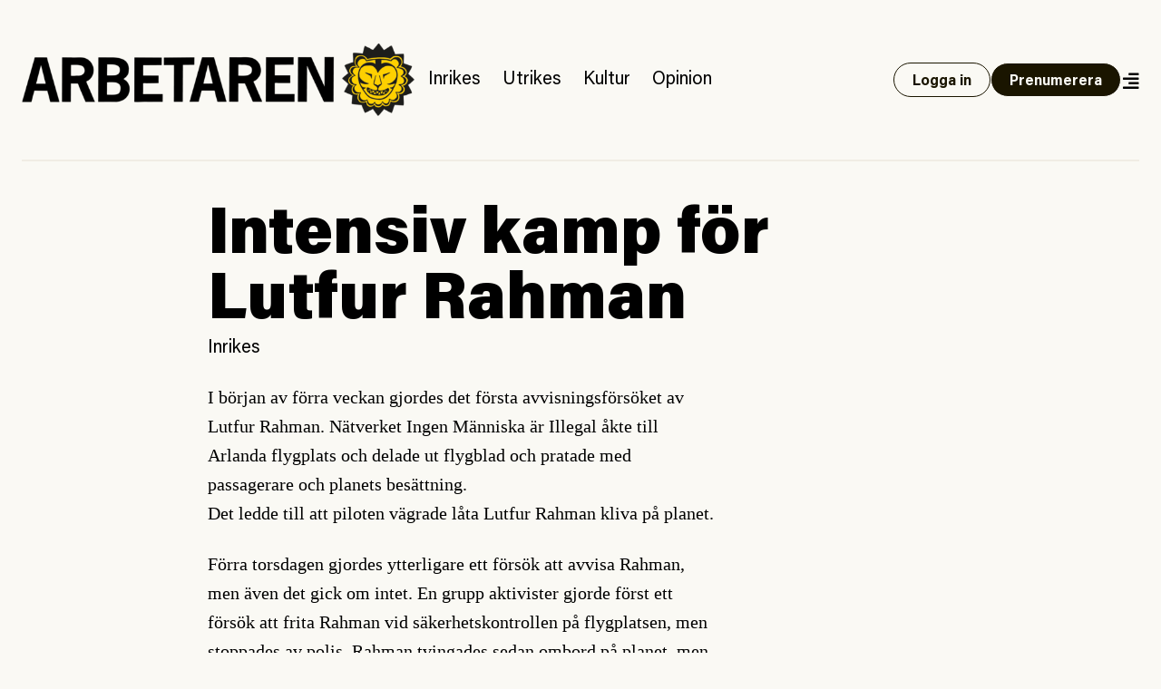

--- FILE ---
content_type: text/html; charset=UTF-8
request_url: https://www.arbetaren.se/2007/06/26/intensiv-kamp-for-lutfur-rahman/
body_size: 25715
content:
<!DOCTYPE html>
<html lang="sv-SE">
<head>
	<meta charset="UTF-8">
	<meta name="viewport" content="width=device-width, initial-scale=1">
	<link rel="profile" href="https://gmpg.org/xfn/11">
	<link rel="pingback" href="https://www.arbetaren.se/xmlrpc.php">

	<title>
		  Intensiv kamp för Lutfur Rahman | Arbetaren	</title>

	<meta name='robots' content='max-image-preview:large' />
<meta property="og:locale" content="sv_SE" />
<meta property="og:type" content="article" />
<meta name="twitter:site" content="@arbetaren"/>
<meta property="og:site_name" content="Arbetaren" />
<meta name="twitter:card" content="summary_large_image">
<meta name="twitter:title" content="Intensiv kamp för Lutfur Rahman">
<meta property="og:title" content="Intensiv kamp för Lutfur Rahman"/>
<meta property="og:url" content="https://www.arbetaren.se/2007/06/26/intensiv-kamp-for-lutfur-rahman/"/>
<meta name="twitter:description" content="Två gånger har myndigheterna försökt avvisa den politiska flyktingen Lutfur Rahman till Bangladesh – båda gångerna har försöken stoppats.  Nu är det en tidsfråga innan Rahman avvisas på nytt. Under tiden kämpar flera organisationer in i det sista för att Rahman ska få stanna.">
<meta property="og:description" content="Två gånger har myndigheterna försökt avvisa den politiska flyktingen Lutfur Rahman till Bangladesh – båda gångerna har försöken stoppats.  Nu är det en tidsfråga innan Rahman avvisas på nytt. Under tiden kämpar flera organisationer in i det sista för att Rahman ska få stanna."/>
<meta name="description" content="Två gånger har myndigheterna försökt avvisa den politiska flyktingen Lutfur Rahman till Bangladesh – båda gångerna har försöken stoppats.  Nu är det en tidsfråga innan Rahman avvisas på nytt. Under tiden kämpar flera organisationer in i det sista för att Rahman ska få stanna.">
<meta property="og:image" content="https://media.arbetaren.se/wp-content/uploads/2016/01/29031906/cropped-icon.png?class=full"/>
<meta name="twitter:image" content="https://media.arbetaren.se/wp-content/uploads/2016/01/29031906/cropped-icon.png?class=full">
<script type="text/javascript">
/* <![CDATA[ */
window._wpemojiSettings = {"baseUrl":"https:\/\/s.w.org\/images\/core\/emoji\/15.0.3\/72x72\/","ext":".png","svgUrl":"https:\/\/s.w.org\/images\/core\/emoji\/15.0.3\/svg\/","svgExt":".svg","source":{"concatemoji":"https:\/\/www.arbetaren.se\/wp-includes\/js\/wp-emoji-release.min.js?ver=6.6.2"}};
/*! This file is auto-generated */
!function(i,n){var o,s,e;function c(e){try{var t={supportTests:e,timestamp:(new Date).valueOf()};sessionStorage.setItem(o,JSON.stringify(t))}catch(e){}}function p(e,t,n){e.clearRect(0,0,e.canvas.width,e.canvas.height),e.fillText(t,0,0);var t=new Uint32Array(e.getImageData(0,0,e.canvas.width,e.canvas.height).data),r=(e.clearRect(0,0,e.canvas.width,e.canvas.height),e.fillText(n,0,0),new Uint32Array(e.getImageData(0,0,e.canvas.width,e.canvas.height).data));return t.every(function(e,t){return e===r[t]})}function u(e,t,n){switch(t){case"flag":return n(e,"\ud83c\udff3\ufe0f\u200d\u26a7\ufe0f","\ud83c\udff3\ufe0f\u200b\u26a7\ufe0f")?!1:!n(e,"\ud83c\uddfa\ud83c\uddf3","\ud83c\uddfa\u200b\ud83c\uddf3")&&!n(e,"\ud83c\udff4\udb40\udc67\udb40\udc62\udb40\udc65\udb40\udc6e\udb40\udc67\udb40\udc7f","\ud83c\udff4\u200b\udb40\udc67\u200b\udb40\udc62\u200b\udb40\udc65\u200b\udb40\udc6e\u200b\udb40\udc67\u200b\udb40\udc7f");case"emoji":return!n(e,"\ud83d\udc26\u200d\u2b1b","\ud83d\udc26\u200b\u2b1b")}return!1}function f(e,t,n){var r="undefined"!=typeof WorkerGlobalScope&&self instanceof WorkerGlobalScope?new OffscreenCanvas(300,150):i.createElement("canvas"),a=r.getContext("2d",{willReadFrequently:!0}),o=(a.textBaseline="top",a.font="600 32px Arial",{});return e.forEach(function(e){o[e]=t(a,e,n)}),o}function t(e){var t=i.createElement("script");t.src=e,t.defer=!0,i.head.appendChild(t)}"undefined"!=typeof Promise&&(o="wpEmojiSettingsSupports",s=["flag","emoji"],n.supports={everything:!0,everythingExceptFlag:!0},e=new Promise(function(e){i.addEventListener("DOMContentLoaded",e,{once:!0})}),new Promise(function(t){var n=function(){try{var e=JSON.parse(sessionStorage.getItem(o));if("object"==typeof e&&"number"==typeof e.timestamp&&(new Date).valueOf()<e.timestamp+604800&&"object"==typeof e.supportTests)return e.supportTests}catch(e){}return null}();if(!n){if("undefined"!=typeof Worker&&"undefined"!=typeof OffscreenCanvas&&"undefined"!=typeof URL&&URL.createObjectURL&&"undefined"!=typeof Blob)try{var e="postMessage("+f.toString()+"("+[JSON.stringify(s),u.toString(),p.toString()].join(",")+"));",r=new Blob([e],{type:"text/javascript"}),a=new Worker(URL.createObjectURL(r),{name:"wpTestEmojiSupports"});return void(a.onmessage=function(e){c(n=e.data),a.terminate(),t(n)})}catch(e){}c(n=f(s,u,p))}t(n)}).then(function(e){for(var t in e)n.supports[t]=e[t],n.supports.everything=n.supports.everything&&n.supports[t],"flag"!==t&&(n.supports.everythingExceptFlag=n.supports.everythingExceptFlag&&n.supports[t]);n.supports.everythingExceptFlag=n.supports.everythingExceptFlag&&!n.supports.flag,n.DOMReady=!1,n.readyCallback=function(){n.DOMReady=!0}}).then(function(){return e}).then(function(){var e;n.supports.everything||(n.readyCallback(),(e=n.source||{}).concatemoji?t(e.concatemoji):e.wpemoji&&e.twemoji&&(t(e.twemoji),t(e.wpemoji)))}))}((window,document),window._wpemojiSettings);
/* ]]> */
</script>
<style id='wp-emoji-styles-inline-css' type='text/css'>

	img.wp-smiley, img.emoji {
		display: inline !important;
		border: none !important;
		box-shadow: none !important;
		height: 1em !important;
		width: 1em !important;
		margin: 0 0.07em !important;
		vertical-align: -0.1em !important;
		background: none !important;
		padding: 0 !important;
	}
</style>
<link rel='stylesheet' id='wp-block-library-css' href='https://www.arbetaren.se/wp-includes/css/dist/block-library/style.min.css?ver=6.6.2' type='text/css' media='all' />
<style id='arbetaren-message-timestamp-style-inline-css' type='text/css'>
/*!***************************************************************************************************************************************************************************************************************************************!*\
  !*** css ./node_modules/css-loader/dist/cjs.js??ruleSet[1].rules[4].use[1]!./node_modules/postcss-loader/dist/cjs.js??ruleSet[1].rules[4].use[2]!./node_modules/sass-loader/dist/cjs.js??ruleSet[1].rules[4].use[3]!./src/style.scss ***!
  \***************************************************************************************************************************************************************************************************************************************/
/**
 * The following styles get applied both on the front of your site
 * and in the editor.
 *
 * Replace them with your own styles or remove the file completely.
 */
.wp-block-create-block-message-timestamp {
  background-color: #21759b;
  color: #fff;
  padding: 2px;
}

/*# sourceMappingURL=style-index.css.map*/
</style>
<style id='classic-theme-styles-inline-css' type='text/css'>
/*! This file is auto-generated */
.wp-block-button__link{color:#fff;background-color:#32373c;border-radius:9999px;box-shadow:none;text-decoration:none;padding:calc(.667em + 2px) calc(1.333em + 2px);font-size:1.125em}.wp-block-file__button{background:#32373c;color:#fff;text-decoration:none}
</style>
<style id='global-styles-inline-css' type='text/css'>
:root{--wp--preset--aspect-ratio--square: 1;--wp--preset--aspect-ratio--4-3: 4/3;--wp--preset--aspect-ratio--3-4: 3/4;--wp--preset--aspect-ratio--3-2: 3/2;--wp--preset--aspect-ratio--2-3: 2/3;--wp--preset--aspect-ratio--16-9: 16/9;--wp--preset--aspect-ratio--9-16: 9/16;--wp--preset--color--black: #000000;--wp--preset--color--cyan-bluish-gray: #abb8c3;--wp--preset--color--white: #ffffff;--wp--preset--color--pale-pink: #f78da7;--wp--preset--color--vivid-red: #cf2e2e;--wp--preset--color--luminous-vivid-orange: #ff6900;--wp--preset--color--luminous-vivid-amber: #fcb900;--wp--preset--color--light-green-cyan: #7bdcb5;--wp--preset--color--vivid-green-cyan: #00d084;--wp--preset--color--pale-cyan-blue: #8ed1fc;--wp--preset--color--vivid-cyan-blue: #0693e3;--wp--preset--color--vivid-purple: #9b51e0;--wp--preset--gradient--vivid-cyan-blue-to-vivid-purple: linear-gradient(135deg,rgba(6,147,227,1) 0%,rgb(155,81,224) 100%);--wp--preset--gradient--light-green-cyan-to-vivid-green-cyan: linear-gradient(135deg,rgb(122,220,180) 0%,rgb(0,208,130) 100%);--wp--preset--gradient--luminous-vivid-amber-to-luminous-vivid-orange: linear-gradient(135deg,rgba(252,185,0,1) 0%,rgba(255,105,0,1) 100%);--wp--preset--gradient--luminous-vivid-orange-to-vivid-red: linear-gradient(135deg,rgba(255,105,0,1) 0%,rgb(207,46,46) 100%);--wp--preset--gradient--very-light-gray-to-cyan-bluish-gray: linear-gradient(135deg,rgb(238,238,238) 0%,rgb(169,184,195) 100%);--wp--preset--gradient--cool-to-warm-spectrum: linear-gradient(135deg,rgb(74,234,220) 0%,rgb(151,120,209) 20%,rgb(207,42,186) 40%,rgb(238,44,130) 60%,rgb(251,105,98) 80%,rgb(254,248,76) 100%);--wp--preset--gradient--blush-light-purple: linear-gradient(135deg,rgb(255,206,236) 0%,rgb(152,150,240) 100%);--wp--preset--gradient--blush-bordeaux: linear-gradient(135deg,rgb(254,205,165) 0%,rgb(254,45,45) 50%,rgb(107,0,62) 100%);--wp--preset--gradient--luminous-dusk: linear-gradient(135deg,rgb(255,203,112) 0%,rgb(199,81,192) 50%,rgb(65,88,208) 100%);--wp--preset--gradient--pale-ocean: linear-gradient(135deg,rgb(255,245,203) 0%,rgb(182,227,212) 50%,rgb(51,167,181) 100%);--wp--preset--gradient--electric-grass: linear-gradient(135deg,rgb(202,248,128) 0%,rgb(113,206,126) 100%);--wp--preset--gradient--midnight: linear-gradient(135deg,rgb(2,3,129) 0%,rgb(40,116,252) 100%);--wp--preset--font-size--small: 13px;--wp--preset--font-size--medium: 20px;--wp--preset--font-size--large: 36px;--wp--preset--font-size--x-large: 42px;--wp--preset--font-size--preamble: 16px;--wp--preset--font-family--inter: "Inter", sans-serif;--wp--preset--font-family--cardo: Cardo;--wp--preset--spacing--20: 0.44rem;--wp--preset--spacing--30: 0.67rem;--wp--preset--spacing--40: 1rem;--wp--preset--spacing--50: 1.5rem;--wp--preset--spacing--60: 2.25rem;--wp--preset--spacing--70: 3.38rem;--wp--preset--spacing--80: 5.06rem;--wp--preset--shadow--natural: 6px 6px 9px rgba(0, 0, 0, 0.2);--wp--preset--shadow--deep: 12px 12px 50px rgba(0, 0, 0, 0.4);--wp--preset--shadow--sharp: 6px 6px 0px rgba(0, 0, 0, 0.2);--wp--preset--shadow--outlined: 6px 6px 0px -3px rgba(255, 255, 255, 1), 6px 6px rgba(0, 0, 0, 1);--wp--preset--shadow--crisp: 6px 6px 0px rgba(0, 0, 0, 1);}:where(.is-layout-flex){gap: 0.5em;}:where(.is-layout-grid){gap: 0.5em;}body .is-layout-flex{display: flex;}.is-layout-flex{flex-wrap: wrap;align-items: center;}.is-layout-flex > :is(*, div){margin: 0;}body .is-layout-grid{display: grid;}.is-layout-grid > :is(*, div){margin: 0;}:where(.wp-block-columns.is-layout-flex){gap: 2em;}:where(.wp-block-columns.is-layout-grid){gap: 2em;}:where(.wp-block-post-template.is-layout-flex){gap: 1.25em;}:where(.wp-block-post-template.is-layout-grid){gap: 1.25em;}.has-black-color{color: var(--wp--preset--color--black) !important;}.has-cyan-bluish-gray-color{color: var(--wp--preset--color--cyan-bluish-gray) !important;}.has-white-color{color: var(--wp--preset--color--white) !important;}.has-pale-pink-color{color: var(--wp--preset--color--pale-pink) !important;}.has-vivid-red-color{color: var(--wp--preset--color--vivid-red) !important;}.has-luminous-vivid-orange-color{color: var(--wp--preset--color--luminous-vivid-orange) !important;}.has-luminous-vivid-amber-color{color: var(--wp--preset--color--luminous-vivid-amber) !important;}.has-light-green-cyan-color{color: var(--wp--preset--color--light-green-cyan) !important;}.has-vivid-green-cyan-color{color: var(--wp--preset--color--vivid-green-cyan) !important;}.has-pale-cyan-blue-color{color: var(--wp--preset--color--pale-cyan-blue) !important;}.has-vivid-cyan-blue-color{color: var(--wp--preset--color--vivid-cyan-blue) !important;}.has-vivid-purple-color{color: var(--wp--preset--color--vivid-purple) !important;}.has-black-background-color{background-color: var(--wp--preset--color--black) !important;}.has-cyan-bluish-gray-background-color{background-color: var(--wp--preset--color--cyan-bluish-gray) !important;}.has-white-background-color{background-color: var(--wp--preset--color--white) !important;}.has-pale-pink-background-color{background-color: var(--wp--preset--color--pale-pink) !important;}.has-vivid-red-background-color{background-color: var(--wp--preset--color--vivid-red) !important;}.has-luminous-vivid-orange-background-color{background-color: var(--wp--preset--color--luminous-vivid-orange) !important;}.has-luminous-vivid-amber-background-color{background-color: var(--wp--preset--color--luminous-vivid-amber) !important;}.has-light-green-cyan-background-color{background-color: var(--wp--preset--color--light-green-cyan) !important;}.has-vivid-green-cyan-background-color{background-color: var(--wp--preset--color--vivid-green-cyan) !important;}.has-pale-cyan-blue-background-color{background-color: var(--wp--preset--color--pale-cyan-blue) !important;}.has-vivid-cyan-blue-background-color{background-color: var(--wp--preset--color--vivid-cyan-blue) !important;}.has-vivid-purple-background-color{background-color: var(--wp--preset--color--vivid-purple) !important;}.has-black-border-color{border-color: var(--wp--preset--color--black) !important;}.has-cyan-bluish-gray-border-color{border-color: var(--wp--preset--color--cyan-bluish-gray) !important;}.has-white-border-color{border-color: var(--wp--preset--color--white) !important;}.has-pale-pink-border-color{border-color: var(--wp--preset--color--pale-pink) !important;}.has-vivid-red-border-color{border-color: var(--wp--preset--color--vivid-red) !important;}.has-luminous-vivid-orange-border-color{border-color: var(--wp--preset--color--luminous-vivid-orange) !important;}.has-luminous-vivid-amber-border-color{border-color: var(--wp--preset--color--luminous-vivid-amber) !important;}.has-light-green-cyan-border-color{border-color: var(--wp--preset--color--light-green-cyan) !important;}.has-vivid-green-cyan-border-color{border-color: var(--wp--preset--color--vivid-green-cyan) !important;}.has-pale-cyan-blue-border-color{border-color: var(--wp--preset--color--pale-cyan-blue) !important;}.has-vivid-cyan-blue-border-color{border-color: var(--wp--preset--color--vivid-cyan-blue) !important;}.has-vivid-purple-border-color{border-color: var(--wp--preset--color--vivid-purple) !important;}.has-vivid-cyan-blue-to-vivid-purple-gradient-background{background: var(--wp--preset--gradient--vivid-cyan-blue-to-vivid-purple) !important;}.has-light-green-cyan-to-vivid-green-cyan-gradient-background{background: var(--wp--preset--gradient--light-green-cyan-to-vivid-green-cyan) !important;}.has-luminous-vivid-amber-to-luminous-vivid-orange-gradient-background{background: var(--wp--preset--gradient--luminous-vivid-amber-to-luminous-vivid-orange) !important;}.has-luminous-vivid-orange-to-vivid-red-gradient-background{background: var(--wp--preset--gradient--luminous-vivid-orange-to-vivid-red) !important;}.has-very-light-gray-to-cyan-bluish-gray-gradient-background{background: var(--wp--preset--gradient--very-light-gray-to-cyan-bluish-gray) !important;}.has-cool-to-warm-spectrum-gradient-background{background: var(--wp--preset--gradient--cool-to-warm-spectrum) !important;}.has-blush-light-purple-gradient-background{background: var(--wp--preset--gradient--blush-light-purple) !important;}.has-blush-bordeaux-gradient-background{background: var(--wp--preset--gradient--blush-bordeaux) !important;}.has-luminous-dusk-gradient-background{background: var(--wp--preset--gradient--luminous-dusk) !important;}.has-pale-ocean-gradient-background{background: var(--wp--preset--gradient--pale-ocean) !important;}.has-electric-grass-gradient-background{background: var(--wp--preset--gradient--electric-grass) !important;}.has-midnight-gradient-background{background: var(--wp--preset--gradient--midnight) !important;}.has-small-font-size{font-size: var(--wp--preset--font-size--small) !important;}.has-medium-font-size{font-size: var(--wp--preset--font-size--medium) !important;}.has-large-font-size{font-size: var(--wp--preset--font-size--large) !important;}.has-x-large-font-size{font-size: var(--wp--preset--font-size--x-large) !important;}
:where(.wp-block-post-template.is-layout-flex){gap: 1.25em;}:where(.wp-block-post-template.is-layout-grid){gap: 1.25em;}
:where(.wp-block-columns.is-layout-flex){gap: 2em;}:where(.wp-block-columns.is-layout-grid){gap: 2em;}
:root :where(.wp-block-pullquote){font-size: 1.5em;line-height: 1.6;}
</style>
<link rel='stylesheet' id='premium-contnet-style-css' href='https://www.arbetaren.se/app/plugins/premium-content/includes/../css/premium-content.min.css?ver=6.6.2' type='text/css' media='all' />
<link rel='stylesheet' id='woocommerce-layout-css' href='https://www.arbetaren.se/app/plugins/woocommerce/assets/css/woocommerce-layout.css?ver=9.3.3' type='text/css' media='all' />
<link rel='stylesheet' id='woocommerce-smallscreen-css' href='https://www.arbetaren.se/app/plugins/woocommerce/assets/css/woocommerce-smallscreen.css?ver=9.3.3' type='text/css' media='only screen and (max-width: 768px)' />
<link rel='stylesheet' id='woocommerce-general-css' href='https://www.arbetaren.se/app/plugins/woocommerce/assets/css/woocommerce.css?ver=9.3.3' type='text/css' media='all' />
<style id='woocommerce-inline-inline-css' type='text/css'>
.woocommerce form .form-row .required { visibility: visible; }
</style>
<link rel='stylesheet' id='plyr-style-css' href='https://www.arbetaren.se/app/themes/arbetaren-bold/assets/plyr.css?ver=1765485701' type='text/css' media='all' />
<link rel='stylesheet' id='fontawsome-style-css' href='https://www.arbetaren.se/app/themes/arbetaren-bold/assets/fontawsome/all.css?ver=1765485701' type='text/css' media='' />
<link rel='stylesheet' id='arbetaren-style-css' href='https://www.arbetaren.se/app/themes/arbetaren-bold/assets/style.css?ver=1765485701' type='text/css' media='' />
<script type="text/javascript" src="https://www.arbetaren.se/wp-includes/js/jquery/jquery.min.js?ver=3.7.1" id="jquery-core-js"></script>
<script type="text/javascript" src="https://www.arbetaren.se/wp-includes/js/jquery/jquery-migrate.min.js?ver=3.4.1" id="jquery-migrate-js"></script>
<script type="text/javascript" src="https://www.arbetaren.se/app/plugins/premium-content/includes/../js/form-validator/jquery.form-validator.min.js?ver=6.6.2" id="form-validator-js"></script>
<script type="text/javascript" src="https://www.arbetaren.se/wp-includes/js/underscore.min.js?ver=1.13.4" id="underscore-js"></script>
<script type="text/javascript" id="wp-util-js-extra">
/* <![CDATA[ */
var _wpUtilSettings = {"ajax":{"url":"\/wp-admin\/admin-ajax.php"}};
/* ]]> */
</script>
<script type="text/javascript" src="https://www.arbetaren.se/wp-includes/js/wp-util.min.js?ver=6.6.2" id="wp-util-js"></script>
<script type="text/javascript" src="https://www.arbetaren.se/app/plugins/premium-content/includes/../js/premium-content.js?ver=202601251701" id="premium-content-js"></script>
<script type="text/javascript" src="https://www.arbetaren.se/app/plugins/woocommerce/assets/js/jquery-blockui/jquery.blockUI.min.js?ver=2.7.0-wc.9.3.3" id="jquery-blockui-js" defer="defer" data-wp-strategy="defer"></script>
<script type="text/javascript" src="https://www.arbetaren.se/app/plugins/woocommerce/assets/js/js-cookie/js.cookie.min.js?ver=2.1.4-wc.9.3.3" id="js-cookie-js" defer="defer" data-wp-strategy="defer"></script>
<script type="text/javascript" id="woocommerce-js-extra">
/* <![CDATA[ */
var woocommerce_params = {"ajax_url":"\/wp-admin\/admin-ajax.php","wc_ajax_url":"\/?wc-ajax=%%endpoint%%"};
/* ]]> */
</script>
<script type="text/javascript" src="https://www.arbetaren.se/app/plugins/woocommerce/assets/js/frontend/woocommerce.min.js?ver=9.3.3" id="woocommerce-js" defer="defer" data-wp-strategy="defer"></script>
<link rel="https://api.w.org/" href="https://www.arbetaren.se/wp-json/" /><link rel="alternate" title="JSON" type="application/json" href="https://www.arbetaren.se/wp-json/wp/v2/posts/20714" /><link rel="EditURI" type="application/rsd+xml" title="RSD" href="https://www.arbetaren.se/xmlrpc.php?rsd" />
<meta name="generator" content="WordPress 6.6.2" />
<meta name="generator" content="WooCommerce 9.3.3" />
<link rel="canonical" href="https://www.arbetaren.se/2007/06/26/intensiv-kamp-for-lutfur-rahman/" />
<link rel='shortlink' href='https://www.arbetaren.se/?p=20714' />
<link rel="alternate" title="oEmbed (JSON)" type="application/json+oembed" href="https://www.arbetaren.se/wp-json/oembed/1.0/embed?url=https%3A%2F%2Fwww.arbetaren.se%2F2007%2F06%2F26%2Fintensiv-kamp-for-lutfur-rahman%2F" />
<link rel="alternate" title="oEmbed (XML)" type="text/xml+oembed" href="https://www.arbetaren.se/wp-json/oembed/1.0/embed?url=https%3A%2F%2Fwww.arbetaren.se%2F2007%2F06%2F26%2Fintensiv-kamp-for-lutfur-rahman%2F&#038;format=xml" />
	<noscript><style>.woocommerce-product-gallery{ opacity: 1 !important; }</style></noscript>
	<style id='wp-fonts-local' type='text/css'>
@font-face{font-family:Inter;font-style:normal;font-weight:300 900;font-display:fallback;src:url('https://www.arbetaren.se/app/plugins/woocommerce/assets/fonts/Inter-VariableFont_slnt,wght.woff2') format('woff2');font-stretch:normal;}
@font-face{font-family:Cardo;font-style:normal;font-weight:400;font-display:fallback;src:url('https://www.arbetaren.se/app/plugins/woocommerce/assets/fonts/cardo_normal_400.woff2') format('woff2');}
</style>
<link rel="icon" href="https://media.arbetaren.se/wp-content/uploads/2016/01/29031906/cropped-icon.png?width=64&#038;height=64" sizes="32x32" />
<link rel="icon" href="https://media.arbetaren.se/wp-content/uploads/2016/01/29031906/cropped-icon.png?width=384&#038;height=384" sizes="192x192" />
<link rel="apple-touch-icon" href="https://media.arbetaren.se/wp-content/uploads/2016/01/29031906/cropped-icon.png?width=360&#038;height=360" />
<meta name="msapplication-TileImage" content="https://media.arbetaren.se/wp-content/uploads/2016/01/29031906/cropped-icon.png?width=540&#038;height=540" />

	<!-- Matomo -->
	<script type="text/javascript">
		var _paq = _paq || [];
		/* tracker methods like "setCustomDimension" should be called before "trackPageView" */
		_paq.push(['trackPageView']);
		_paq.push(['enableLinkTracking']);
		(function() {
		var u="https://arbetaren.innocraft.cloud/";
		_paq.push(['setTrackerUrl', u+'piwik.php']);
		_paq.push(['setSiteId', '1']);
		_paq.push(['setCustomVariable','1','Premium','free', 'page']);
		var d=document, g=d.createElement('script'), s=d.getElementsByTagName('script')[0];
		g.type='text/javascript'; g.async=true; g.defer=true; g.src=u+'piwik.js'; s.parentNode.insertBefore(g,s);
		})();
	</script>
	<noscript><p><img src="https://arbetaren.innocraft.cloud/piwik.php?idsite=1&amp;rec=1" style="border:0;" alt="" /></p></noscript>
	<!-- End Matomo Code -->
	<script defer data-domain="arbetaren.se" src="https://plausible.io/js/script.js"></script>
		<script defer  event-category="Inrikes" event-logged_in="" event-author="David Jonstad" data-domain="arbetaren.se" src="https://plausible.io/js/script.pageview-props.js"></script>
	</head>

<body class="post-template-default single single-post postid-20714 single-format-standard wp-custom-logo text-dark bg-white px-6 theme-arbetaren-bold woocommerce-no-js">
		
	<header class="mx-auto container border-graylight border-b-2 py-6 md:py-12">
		<nav class="w-full flex flex-col-reverse md:flex-row items-center justify-between gap-3 lg:justify-start">
			<a href="https://www.arbetaren.se/" rel="home">
				<img class="md:h-20" src="https://arbetaren.s3.eu-west-1.amazonaws.com/wp-content/uploads/2021/01/13022347/logo.png?class=full"  alt="Arbetaren Logotyp" decoding="async">
			</a>
			<div class="w-full md:w-none flex-1 flex flex-row justify-between items-center gap-6">
			<ul id="huvudmeny" class="flex-1 hidden text-xl lg:flex flex-row text-base items-baseline overflow-x-auto"><li id="menu-item-203711" class="text-xl menu-item menu-item-type-taxonomy menu-item-object-category current-post-ancestor current-menu-parent current-post-parent menu-item-203711"><a href="https://www.arbetaren.se/kategori/inrikes/">Inrikes</a></li>
<li id="menu-item-203712" class="text-xl menu-item menu-item-type-taxonomy menu-item-object-category menu-item-203712"><a href="https://www.arbetaren.se/kategori/utrikes-cat/">Utrikes</a></li>
<li id="menu-item-203713" class="text-xl menu-item menu-item-type-taxonomy menu-item-object-category menu-item-203713"><a href="https://www.arbetaren.se/kategori/kultur/">Kultur</a></li>
<li id="menu-item-203715" class="text-xl menu-item menu-item-type-taxonomy menu-item-object-category menu-item-203715"><a href="https://www.arbetaren.se/kategori/opinion/">Opinion</a></li>
</ul>			<div class="flex-1 md:flex-none justify-self-end flex flex-row justify-between md:justify-end gap-3 items-center">
									<a class="button open" href="https://www.arbetaren.se/wp-login.php?redirect_to=https%3A%2F%2Fwww.arbetaren.se%2F2007%2F06%2F26%2Fintensiv-kamp-for-lutfur-rahman%2F&#038;reauth=1">
						Logga in
					</a>
					<a class="button hidden xl:block" href="https://arbetaren.preno.se/paper.php?id=182">Prenumerera</a>
								<a id="menutoggle" title="Visa meny" href="#" class="cursor-pointer w-5 pt-1 text-right">
					<i id="menuopen" class="text-xl fas fa-align-right"></i>
					<i id="menuclose" class="hidden text-xl fas fa-times"></i>
				</a>
			</div>
			</div>
		</nav>
	</header>
	
	<!-- PAGEMENY -->
	<nav id="pagemenu" class="hidden">
		<div class="container mx-auto py-6 md:py-9 border-b-2 border-graylight">
			<div class="flex flex-col gap-9 md:gap-12 md:flex-row flex-wrap">
				<div class="md:w-6/12 lg:w-3/12">
					<h3 class="font-extrabold text-2xl m-0">Innehåll</h3>
					<ul id="mega-huvudmeny" class="mb-5"><li class="text-xl menu-item menu-item-type-taxonomy menu-item-object-category current-post-ancestor current-menu-parent current-post-parent menu-item-203711"><a href="https://www.arbetaren.se/kategori/inrikes/">Inrikes</a></li>
<li class="text-xl menu-item menu-item-type-taxonomy menu-item-object-category menu-item-203712"><a href="https://www.arbetaren.se/kategori/utrikes-cat/">Utrikes</a></li>
<li class="text-xl menu-item menu-item-type-taxonomy menu-item-object-category menu-item-203713"><a href="https://www.arbetaren.se/kategori/kultur/">Kultur</a></li>
<li class="text-xl menu-item menu-item-type-taxonomy menu-item-object-category menu-item-203715"><a href="https://www.arbetaren.se/kategori/opinion/">Opinion</a></li>
</ul><ul id="mega-undermeny" class=""><li id="menu-item-384660" class="menu-item menu-item-type-custom menu-item-object-custom menu-item-384660"><a href="https://arbetaren.preno.se/paper.php?id=182">Prenumerera</a></li>
<li id="menu-item-347400" class="menu-item menu-item-type-custom menu-item-object-custom menu-item-347400"><a href="https://www.arbetaren.se/arkivet/">Arkivet</a></li>
<li id="menu-item-274273" class="menu-item menu-item-type-taxonomy menu-item-object-category menu-item-274273"><a href="https://www.arbetaren.se/kategori/arbetaren100/">Arbetaren 100 år</a></li>
<li id="menu-item-268127" class="menu-item menu-item-type-taxonomy menu-item-object-category menu-item-268127"><a href="https://www.arbetaren.se/kategori/podd/">Poddar</a></li>
<li id="menu-item-347399" class="menu-item menu-item-type-taxonomy menu-item-object-category menu-item-347399"><a href="https://www.arbetaren.se/kategori/arbetaren-tv/">TV</a></li>
<li id="menu-item-16926" class="menu-item menu-item-type-post_type menu-item-object-page menu-item-16926"><a href="https://www.arbetaren.se/kontakt/">Om Arbetaren</a></li>
</ul>				</div>
				<div class="md:w-6/12 lg:w-4/12">
					<h3 class="font-extrabold text-2xl m-0">Aktuella ämnen</h3>
					<ul><li><a href="https://www.arbetaren.se/tag/israel-palestina/" rel="tag">Israel-Palestina</a></li><li><a href="https://www.arbetaren.se/tag/arbetsplatsolycka/" rel="tag">Arbetsplatsolycka</a></li><li><a href="https://www.arbetaren.se/tag/rojava/" rel="tag">Rojava</a></li></ul>				</div>
				<div class="md:w-full lg:w-4/12">
					<div class="bg-black text-white p-6">
						<h3 class='font-bolder text-2xl mb-3 mt-0'>Tjena!</h3>
			<p>För att ta del av Arbetaren fullt ut behöver du logga in eller <a class='font-bold underline hover:no-underline' href='https://arbetaren.preno.se/paper.php?id=182'>påbörja en prenumeration</a>.</p><form name="loginform" id="loginform" action="https://www.arbetaren.se/wp-login.php" method="post"><p class="login-username">
				<label for="user_login">Användarnamn eller e-postadress</label>
				<input type="text" name="log" id="user_login" autocomplete="username" class="input" value="" size="20" />
			</p><p class="login-password">
				<label for="user_pass">Lösenord</label>
				<input type="password" name="pwd" id="user_pass" autocomplete="current-password" spellcheck="false" class="input" value="" size="20" />
			</p><p class="login-remember"><label><input name="rememberme" type="checkbox" id="rememberme" value="forever" /> Kom ihåg mig</label></p><p class="login-submit">
				<input type="submit" name="wp-submit" id="wp-submit" class="button button-primary" value="Logga in" />
				<input type="hidden" name="redirect_to" value="https://www.arbetaren.se/2007/06/26/intensiv-kamp-for-lutfur-rahman/" />
			</p></form>					</div>
					
					
<div class="bg-black text-white p-6 mt-3">
    <h3 class="mt-0 mb-3">Sök på Arbetaren</h3>
    <form class="" action="/" method="get">
	    <div class="relative text-black focus-within:text-gray-400 w-full">
		    <span class="absolute top-4 left-0 flex items-center pl-2">
			    <button type="submit" class="focus:outline-none focus:shadow-outline">
				    <i class="fas fa-search"></i>
			    </button>
		    </span>
		    <input class="w-full px-3 pt-3 pb-2 mt-1 rounded border-gray border text-black pl-8" id="search" name="s" id="search" value="" placeholder="Vad letar du efter?" autocomplete="off" />
	    </div>
    </form>
</div>				</div>
			</div>
		</div>
	</nav>
	<!-- PAGECONTENT -->

	<article class="post inrikes">
			<div class="container mx-auto mb-3 my-9 md:my-12 md:mb-6">
		<div class="flex flex-col items-center gap-9 md:gap-16">
					<figure class="relative">
								</figure>
					
			<div class="w-full md:w-8/12 flex flex-col gap-3 md:gap-6">
				<h1 class="post-title text-4xl lg:text-7xl leading-none lg:leading-none">
					Intensiv kamp för Lutfur Rahman				</h1>
				<ul class="tags md:text-xl">
					<li class="issue font-bold uppercase">
											</li>
					<li class="tag">
						<a href="https://www.arbetaren.se/kategori/inrikes/">Inrikes</a>					</li>
				</ul>
			</div>
		</div>
	</div>
		<div class="container mx-auto mt-3 my-6 md:my-12 md:mt-6">
	<div class="flex flex-col items-center">
		<div class="md:w-8/12 flex flex-col font-serif text-lg md:text-xl md:leading-relaxed">
			<div class="entry-content">
				<p>I början av förra veckan gjordes det första avvisningsförsöket av Lutfur Rahman. Nätverket Ingen Människa är Illegal åkte till Arlanda flygplats och delade ut flygblad och pratade med passagerare och planets besättning.<br />Det ledde till att piloten vägrade låta Lutfur Rahman kliva på planet. </p>
<p>Förra torsdagen gjordes ytterligare ett försök att avvisa Rahman, men även det gick om intet. En grupp aktivister gjorde först ett försök att frita Rahman vid säkerhetskontrollen på flygplatsen, men stoppades av polis. Rahman tvingades sedan ombord på planet, men situationen blev så obehaglig ombord att han fick tas av planet.<br />– Jag har aldrig tidigare sett en sådan skräck i människas ansikte, säger aktivisten Sofi Weckner som träffade Lutfur Rahman strax innan han skulle avvisas.</p>
<p>Senare samma dag hölls en manifestation utanför flyktingförvaret i Märsta utanför Stockholm dit Rahman fördes. Under manifestationen tog sig en grupp aktivister upp på förvarets tak från vilket en 29-årig kvinna ramlade ner och bröt ryggen.<br />Aktivister på plats berättar för Arbetaren att den grupp poliser som bevakade manifestationen i stället för att hjälpa den skadade kvinnan skrattande fällde kommentaren &#8221;synden straffar sig själv&#8221;.<br />Den 29-årige kvinnan är fortfarande kvar på sjukhuset.</p>
<p>Lutfur Rahman fördes sedan till Kronobergshäktet där en skrammelmanifestation hölls. I måndags blockade aktivister Migrationsverket i protest mot avvisningsbeslutet. Vid Arbetarens pressläggning satt Lutfur Rahman fortfarande i häktet i väntan på ett tredje avvisningsförsök.</p>
<p><b>Riskerar tortyr</b><br />Rahman har sökt asyl i Sverige på grund av den repression han mött som politiskt aktiv i oppositionspartiet Awami Leagues ungdomsförbund i Bangladesh. <br />Han fick nyligen veta att han i sin frånvaro dömts till 14 års fängelse och fruktar nu att återigen utsättas för tortyr om han skickas tillbaka till Bangladesh.<br />Att tortyr används i Bangladesh bekräftas av Migrationsverkets egen landinformation.<br />Sverige har fällts av FN:s tortyrkommitté tolv gånger. I samtliga fall har det rört sig om att Sverige skickat tillbaka människor till länder de riskerar tortyr.<br />Enligt Amnesty har Sverige fällts väldigt mycket i jämförelse med andra länder.</p>
<p>Enligt Lutfur Rahmans advokat Dennis Harding har migrationsöverdomstolen nekat ny prövning av ärendet och har inte ens låtit översätta de dokument som visar att Rahman dömts till ett långt fängelsestraff i sin frånvaro.<br />– Det är förskräckligt dåligt att landets högsta myndighet inte översätter handlingar, säger han.<br />Sedan i måndags har även Amnesty kopplats in för att försöka få Lutfur Rahmans fall omprövat.</p>
			</div>
			<div class="lg:pr-64 flex flex-col md:flex-row justify-between md:items-center gap-6 my-9 md:my-12 font-sans">
				<div>
					
<ul class="flex flex-col lg:flex-row lg:items-center lg:gap-9">

		<li>
			<a href="https://www.arbetaren.se/author/david-jonstad/" title="David Jonstad">
				<div class="flex flex-row content-center space-x-5">
										<div class="self-center">
						<span class="font-normal text-base lg:text-lg block">David Jonstad</span>
						<span class="font-normal text-sm block"></span>
					</div>
				</div>
			</a>
		</li>
	</ul>
				</div>
				<div class="text-base">
					<span class="block my-1 font-bold">Publicerad <time datetime="2007-06-26T00:00:00">26 juni, 2007</time></span>
					 
					<span class="block my-1 text-dark opacity-75">Uppdaterad <time datetime="2016-01-14T23:05:09">14 januari, 2016</time></span>
									</div>
			</div>
		</div>
	</div>
</div>
	</article>
			<article id="read-more-392045" class="post read-more print:hidden container mx-auto kommentar-kultur inrikeskommentar signerat">
			<div class="relative my-3 flex justify-center border-t-2 border-graylight">
				<span class="bg-white px-6 -mt-3 text-gray-800">5 dagar sedan				</span>
			</div>
			<article>
					<div class="container mx-auto mb-3 my-9 md:my-12 md:mb-6">
		<div class="flex flex-col items-center gap-9 md:gap-16">
					<figure class="relative">
			<img src="https://media.arbetaren.se/wp-content/uploads/2026/01/20140018/Amalthea-ledare-kondomer-1.png?class=medium" class="attachment-medium size-medium" alt="" decoding="async" loading="lazy" />						<figcaption class="p-3 md:p-6 text-sm md:text-base leading-none md:leading-snug text-left bg-black text-white">
				Socialminister Jakob Forssmed (KD) vill att du ska skaffa fler barn trots att hans regering inte gör något vettigt åt vare sig arbetslösheten, boendekostnaderna eller jämställdheten.				<strong class="font-bold">Foto: Johan Apel Röstlund, Claudio Bresciani / TT, Håkan Gustafsson</strong>
			</figcaption>
					</figure>
					
			<div class="w-full md:w-8/12 flex flex-col gap-3 md:gap-6">
				<h1 class="post-title text-4xl lg:text-7xl leading-none lg:leading-none">
					<span>Amalthea Frantz:</span><br/>Använd kondom tills vi vet om regeringen blir kvar				</h1>
				<ul class="tags md:text-xl">
					<li class="issue font-bold uppercase">
						<a href='https://www.arbetaren.se/nummer/4-2026/'>#4/2026</a>					</li>
					<li class="tag">
						<a href="https://www.arbetaren.se/kategori/kultur/kommentar-kultur/">Kommentar</a>					</li>
				</ul>
			</div>
		</div>
	</div>
				<div class="container mx-auto mt-3 my-6 md:my-12 md:mt-6">
	<div class="flex flex-col items-center">
		<div class="md:w-8/12 flex flex-col font-serif text-lg md:text-xl md:leading-relaxed">
			<div class="entry-content">
				<p class="has-preamble-font-size">Kristdemokraten Jakob Forssmed är orolig över att det föds för få barn i Sverige. Men vem vill skaffa en större familj när arbetslösheten är rekordhög och regeringen skiter i klimatkrisen? Ha kul och ha sex – men inte för regeringens skull, skriver Arbetarens chefredaktör Amalthea Frantz.</p><p>”Staten behöver fundera på faktorer som utgör hinder för barnafödande, som boende, ekonomi, jämställdhet och livsbalans”, sade socialminister Jakob Forssmed (KD) på en presskonferens i somras.</p><p>Att förbättra just dessa områden är ju dock inte vad regeringen är bäst på. Tvärtom. Är det någon som förknippar nuvarande regering med till exempel rimliga boendekostnader, billiga hyresrätter, höjda löner, fungerande socialförsäkringar eller jämställdhet i hemmet?&nbsp;</p><p>Att regeringen ändå bryr sig beror på att det rekordlåga barnafödandet kommer få allvarliga konsekvenser när arbetskraften och skatteintäkterna minskar.&nbsp;</p><p>En utredning är tillsatt, i vanlig ordning. Ett delresultat ska presenteras nu i januari.&nbsp;</p><p>Samtidigt är skolans <a href="https://www.rfsu.se/om-rfsu/press/pressmeddelanden/2025/stoppa-nedmonteringen-av-sexualundervisningen/">sexualundervisning under attack</a>, efter en annan sådan statlig utredning. I värsta fall ser vi snart ännu en nedmontering av ett område som Sverige länge var ett föregångsland inom. </p><h2 class="wp-block-heading">Ha kul och ha sex – men inte för regeringens skull</h2><p>Tidningen Arbetaren ser sig tvungen att härmed skicka ut en allvarlig uppmaning: ha kul och ha sex – men inte för att skapa fler arbetare och skattebetalare åt staten.&nbsp;Tvärtom, använd preventivmedel om du är det minsta osäker. Till exempel tills vi vet om vi blir av med nuvarande regering.&nbsp;</p><p>Den regering som skiter i klimatkrisen, vill ge både arbetare och arbetslösa sämre villkor, utvisar arbetare med utomeuropeiskt ursprung och planerar att sätta barn i fängelse.</p><p>Och passa samtidigt på att nominera någon kämpe till vårt Ottarpris till minne av Arbetarens medarbetare Elise Ottesen-Jensen som 1933 grundade RFSU, Riksförbundet för sexuell upplysning. För att nominera, mejla <a href="/cdn-cgi/l/email-protection#721d0606130002001b0117063213001017061300171c5c0117" target="_blank" rel="noreferrer noopener"><span class="__cf_email__" data-cfemail="06697272677476746f75637246677464637267746368287563">[email&#160;protected]</span></a>. Skicka med din adress så får du hem ett exemplar av tidernas coolaste kondom.</p><figure class="wp-block-image size-large"><img decoding="async" src="https://media.arbetaren.se/wp-content/uploads/2026/01/20130904/Kondom-1.png?w=874&amp;h=768" alt="" class="wp-image-392054" /></figure><p>Nominera någon till Ottarpriset och få Arbetarens kondom! <a href="https://www.arbetaren.se/ottarpriset-arbetarens-pris-till-minne-av-elise-ottar-ottesen-jensen/">Läs mer</a></p><p></p>			</div>
			<div class="lg:pr-64 flex flex-col md:flex-row justify-between md:items-center gap-6 my-9 md:my-12 font-sans">
				<div>
					
<ul class="flex flex-col lg:flex-row lg:items-center lg:gap-9">

		<li>
			<a href="https://www.arbetaren.se/author/amalthea-frantz/" title="Amalthea Frantz">
				<div class="flex flex-row content-center space-x-5">
										<div class="self-center">
						<span class="font-normal text-base lg:text-lg block">Amalthea Frantz</span>
						<span class="font-normal text-sm block"></span>
					</div>
				</div>
			</a>
		</li>
	</ul>
				</div>
				<div class="text-base">
					<span class="block my-1 font-bold">Publicerad <time datetime="2026-01-20T15:17:51">20 januari, 2026</time></span>
									</div>
			</div>
		</div>
	</div>
</div>
			</article>
			<div class="absolute w-full bottom-0 bg-gradient-to-t via-white from-white">
				<div class="read-footer container h-52 mx-auto flex flex-row justify-center items-end">
					<span data-url="https://www.arbetaren.se/2026/01/20/anvand-kondom-tills-vi-vet-om-regeringen-blir-kvar/" data-target="read-more-392045" class="load-more inline-block w-auto bg-black hover:bg-yellow py-2 px-5 pt-3 rounded-full font-sans font-bold text-base text-white hover:text-black cursor-pointer">Läs hela artikeln</span>
				</div>
			</div>
		</article>
				<article id="read-more-392032" class="post read-more print:hidden container mx-auto utrikes-cat">
			<div class="relative my-3 flex justify-center border-t-2 border-graylight">
				<span class="bg-white px-6 -mt-3 text-gray-800">5 dagar sedan				</span>
			</div>
			<article>
					<div class="container mx-auto mb-3 my-9 md:my-12 md:mb-6">
		<div class="flex flex-col items-center gap-9 md:gap-16">
					<figure class="relative">
			<img src="https://media.arbetaren.se/wp-content/uploads/2026/01/20104658/sdlOwbREiEurz4.jpg?class=medium" class="attachment-medium size-medium" alt="Israelisk militär i Hebron, Västbanken" decoding="async" loading="lazy" />						<figcaption class="p-3 md:p-6 text-sm md:text-base leading-none md:leading-snug text-left bg-black text-white">
				Trots den så kallade vapenvilan har de israeliska attackerna mot palestinier inte upphört.				<strong class="font-bold">Israeliska soldater under en räd i den palestinska staden Hebron på det ockuperade Västbanken tidigare i veckan. Foto: Mahmoud Illean)/TT</strong>
			</figcaption>
					</figure>
					
			<div class="w-full md:w-8/12 flex flex-col gap-3 md:gap-6">
				<h1 class="post-title text-4xl lg:text-7xl leading-none lg:leading-none">
					Israelisk attack mot FN-lokaler				</h1>
				<ul class="tags md:text-xl">
					<li class="issue font-bold uppercase">
						<a href='https://www.arbetaren.se/nummer/4-2026/'>#4/2026</a>					</li>
					<li class="tag">
						<a href="https://www.arbetaren.se/kategori/utrikes-cat/">Utrikes</a>					</li>
				</ul>
			</div>
		</div>
	</div>
				<div class="container mx-auto mt-3 my-6 md:my-12 md:mt-6">
	<div class="flex flex-col items-center">
		<div class="md:w-8/12 flex flex-col font-serif text-lg md:text-xl md:leading-relaxed">
			<div class="entry-content">
				<p class="has-preamble-font-size"><br>Israel har attackerat och förstört delar av FN:s Unrwa-lokaler i det ockuperade östra Jerusalem på tisdagsförmiddagen. Det rapporterar nu flera internationella medier.</p><p>Enligt nyhetsbyrån AFP rullade bulldozrar in på området där Unrwa, FN:s organ för palestinska flyktingar, har sina lokaler under tisdagsmorgonen. Inredning förstördes och Unrwa skriver i ett eget uttalande att det utsatts för en ”aldrig tidigare skådad attack”.</p><p>Det israeliska&nbsp; utrikesdepartementet har försvarat attacken och säger att de anser sig ha rätt att ta över och förstöra lokalerna som ligger i det illegalt ockuperade östra Jerusalem.</p><p>Samtidigt fortsätter, trots den påstådda vapenvilan, det israeliska våldet i Gaza och på Västbanken. Som Arbetaren rapporterade förra veckan har i snitt i ett barn om dagen <a href="https://www.arbetaren.se/2026/01/14/trots-vapenvila-israel-dodar-ett-barn-om-dagen-i-gaza/" data-type="post" data-id="391813">dödats</a> av israelisk militär i det sönderbombade Gaza sedan vapenvilan skrevs under i oktober förra året.</p><p>Sammanlagt har över 70 000 palestinier dödats i Gaza sedan Hamas attack på Israel den 7 oktober 2023. Många av dessa är barn.</p><div class="flex flex-row items-center gap-6 font-sans my-9 md:my-12">
			<a class="w-4/12" href="https://www.arbetaren.se/2026/01/14/utvecklingen-i-kurdistan-situationen-ar-ytterst-allvarlig/" title="">
			<figure>
				<img decoding="async" src="https://media.arbetaren.se/wp-content/uploads/2026/01/12150540/sdlVfz647cCKqE-nh.jpg?class=medium" class="attachment-medium size-medium" alt="" />			</figure>
		</a>
		<div class="flex-1 flex flex-col justify-start gap-2">
		<ul class="tags text-base">
			<li class="issue font-bold uppercase"><a href='https://www.arbetaren.se/nummer/3-2026/'>#3/2026</a></li>
			<li class="tag"><a href="https://www.arbetaren.se/kategori/utrikes-cat/">Utrikes</a></li>
		</ul>
		<a href="https://www.arbetaren.se/2026/01/14/utvecklingen-i-kurdistan-situationen-ar-ytterst-allvarlig/" title="" class="no-underline">
			<h1 class="m-0 text-xl md:text-2xl font-extrabold leading-none lg:leading-none hover:underline">
				Utvecklingen i Kurdistan: ”Situationen är ytterst allvarlig”			</h1>
		</a>
	</div>
</div>			</div>
			<div class="lg:pr-64 flex flex-col md:flex-row justify-between md:items-center gap-6 my-9 md:my-12 font-sans">
				<div>
					
<ul class="flex flex-col lg:flex-row lg:items-center lg:gap-9">

		<li>
			<a href="https://www.arbetaren.se/author/johan-apel-rostlund/" title="Johan Apel Röstlund">
				<div class="flex flex-row content-center space-x-5">
							
					<figure class="w-16 md:w-20 inline-block rounded-full ring-white overflow-hidden">
						<img alt="Johan Apel Röstlund" src="https://media.arbetaren.se/wp-content/uploads/2021/01/11153721/Johan-Byline-2020_FotoAG.jpg?class=thumbnail">
					</figure>
										<div class="self-center">
						<span class="font-normal text-base lg:text-lg block">Johan Apel Röstlund</span>
						<span class="font-normal text-sm block"></span>
					</div>
				</div>
			</a>
		</li>
	</ul>
				</div>
				<div class="text-base">
					<span class="block my-1 font-bold">Publicerad <time datetime="2026-01-20T11:08:59">20 januari, 2026</time></span>
					 
					<span class="block my-1 text-dark opacity-75">Uppdaterad <time datetime="2026-01-20T11:09:00">20 januari, 2026</time></span>
									</div>
			</div>
		</div>
	</div>
</div>
			</article>
			<div class="absolute w-full bottom-0 bg-gradient-to-t via-white from-white">
				<div class="read-footer container h-52 mx-auto flex flex-row justify-center items-end">
					<span data-url="https://www.arbetaren.se/2026/01/20/israelisk-attack-mot-fn-lokaler/" data-target="read-more-392032" class="load-more inline-block w-auto bg-black hover:bg-yellow py-2 px-5 pt-3 rounded-full font-sans font-bold text-base text-white hover:text-black cursor-pointer">Läs hela artikeln</span>
				</div>
			</div>
		</article>
				<article id="read-more-391095" class="post read-more print:hidden container mx-auto aret-som-gick kommentar redaktionellt">
			<div class="relative my-3 flex justify-center border-t-2 border-graylight">
				<span class="bg-white px-6 -mt-3 text-gray-800">3 veckor sedan				</span>
			</div>
			<article>
					<div class="container mx-auto mb-3 my-9 md:my-12 md:mb-6">
		<div class="flex flex-col items-center gap-9 md:gap-16">
					<figure class="relative">
			<img src="https://media.arbetaren.se/wp-content/uploads/2025/12/18101211/Vad-hander-2026.png?class=medium" class="attachment-medium size-medium" alt="" decoding="async" loading="lazy" />						<figcaption class="p-3 md:p-6 text-sm md:text-base leading-none md:leading-snug text-left bg-black text-white">
				Arbetarens redaktion (utan inbördes ordning) siar om framtiden och försöker hoppas på något bättre än samtiden.				<strong class="font-bold">Foto: Arbetaren / Alaa Abu Asad, Jan-Åke Eriksson, Mika Kastner Johnsson</strong>
			</figcaption>
					</figure>
					
			<div class="w-full md:w-8/12 flex flex-col gap-3 md:gap-6">
				<h1 class="post-title text-4xl lg:text-7xl leading-none lg:leading-none">
					Skitåret 2025 är äntligen slut. Nu blickar vi framåt – men mot vadå?				</h1>
				<ul class="tags md:text-xl">
					<li class="issue font-bold uppercase">
						<a href='https://www.arbetaren.se/nummer/1-2026/'>#1/2026</a>					</li>
					<li class="tag">
						<a href="https://www.arbetaren.se/kategori/aret-som-gick/">Året som gick</a>					</li>
				</ul>
			</div>
		</div>
	</div>
				<div class="container mx-auto mt-3 my-6 md:my-12 md:mt-6">
	<div class="flex flex-col items-center">
		<div class="md:w-8/12 flex flex-col font-serif text-lg md:text-xl md:leading-relaxed">
			<div class="entry-content">
				<p class="has-preamble-font-size"><strong>Elände<br>Elände<br>Elände</strong><br>Länge lyste den svarta rubriken på Arbetarens gamla löpsedel från årskiftet 2010/2011 från ett hörn av redaktionen. Nu har vi städat bort den. Få kunde väl ana att det 15 år senare skulle se än jävligare ut runt om i världen. Krig, klimatkatastrofer och fortsatt ökade klassklyftor. 2025 är äntligen över och nu är det dags att blicka framåt. Så här tror vi på Arbetarens redaktion om året som kommer.</p><h2 class="wp-block-heading has-preamble-font-size"></h2><h2 class="wp-block-heading">2025 var allt annat än muntert. Hur lång blir baksmällan?</h2><aside class="wp-block-arbetaren-aside"><p><strong>Arbetarens redaktion</strong></p>

<p>Vendela Engström, redaktör och reporter</p>

<p>Alva Roselius, prenumerationsansvarig</p>

<p>Håkan Gustafsson, marknadsansvarig</p>

<p>Amalthea Frantz, chefredaktör</p>

<p>Josephine Askegård, kulturredaktör</p>

<p>Johan Apel Röstlund, reporter</p></aside><p><strong>Johan</strong><br>– Den har väl egentligen fortfarande inte lagt sig sedan 2024 och knappt ens från året innan det. Så den blir nog dessvärre väldigt lång. Vi lever i mörka tider, ta en återställare!</p><p><strong>Amalthea</strong><br>– Det enda som faktiskt hjälper mot baksmälla är väl att fortsätta vara full, så vi får köra på det.</p><p><strong>Josephine</strong><br>– Enda hoppet är att det är de som festade hårdast får den svåraste huvudvärken.</p><p><strong>Vendela</strong><br>–&nbsp;Det finns inte tid för baksmällor. Organisera dig!</p><h2 class="wp-block-heading"><strong>Titta i din inre spåkula. Vad ser du mest fram emot 2026?</strong></h2><p><strong>Håkan</strong><br>– Det ska bli oerhört spännande att följa SAC:s stora satsning på migrantorganiseringen på nationell nivå. Solidariska byggare och Solidariska städare har ju vunnit fantastiskt många viktiga strider under de senaste åren, i framförallt Stockholms-regionen. Och om praktiken, lärdomarna och organiseringen kan skalas upp på fler platser och i fler branscher – då kommer 2026 bli ett riktigt spännande år.</p><p>– Sedan ser jag också fram emot hockey-OS! I år med NHL-spelare för första gången på länge. Jag ser fram emot att se William Nylander spela i Tre Kronor.</p><p><strong>Alva</strong><br>– Jag såg fram emot att få ta det nya nattåget till Basel, men nu blir det ju inget med det. Och fast jag skäms lite för det så längtar jag efter den svenska översättningen av Knausgårds <em>Jag var länge död</em>. Men förhoppningsvis sker något mer exalterande än det under året.&nbsp;</p><p><strong>Johan</strong><br>– Att året ska ta slut? Nej. Jag hoppas att Erik Helgeson får upprättelse i Arbetsdomstolen och kommer tillbaka till jobbet och att vi får se någon slags ljusning i helvetes Sudan, Gaza och på Västbanken. Samt att Brynäs rycker upp sig lagom till slutspelet i vår och infriar förväntningarna om SM-guld.</p><h2 class="wp-block-heading">Förutom det kommande valet. Vilka blir de stora politiska och fackliga striderna under året som kommer?</h2><p><strong>Johan</strong><br>– Fackligt tror jag just utgången av fallet med Erik Helgeson blir både viktigt och på många sätt avgörande. Politiskt ska det bli spännande att se hur lång tid det tar innan utbrytargrupperna ur Vänsterpartiet bryter sig ur varandra. Valrörelsen däremot, riskerat att bli en direktsänd tågkrasch i slowmotion.</p><p><strong>Josephine</strong><br>–&nbsp;Flykting- och migrantfrågorna. Att våga säga ifrån, studera och rensa ut den ofattbart ökande acceptansen för rasism.</p><p><strong>Amalthea</strong><br>– Inrikespolitiken kommer nog vara en tröstlös blandning av meningslöst käbbel, öppen rasism och hyllningar av auktoritära ledare. Fackligt, om jag ändå ska uttrycka en förhoppning, så tror jag att både syndikalistiska migrantarbetare och missnöjda LO-medlemmar blir fler och att det kommer ge avtryck. Och så klart kommer det bli underbart att se Hamn-arbetsköparna förlora i AD. Eller någon annanstans.</p><h2 class="wp-block-heading">På tal om valet. Hur går det och spelar det egentligen någon roll vilka som bildar regering?</h2><p><strong>Josephine</strong><br>– Helt dimmigt i min spåkula just nu, hoppas på att fackliga och andra organisationer vågar stå fria och tvinga politikerna att börja ta ansvar för sitt uppdrag. Att politikernas makt börjar utgå från folket som det är tänkt. Och ett tydligt avvisande av nationalism i valrörelsen – för att i stället presentera alternativen.</p><p><strong>Håkan</strong><br>– Det spelar ju så klart en stor roll. Mycket talar väl för att sossarna vinner enbart för att människor inte vill ha den brutalisering som Tidöregeringen inneburit. Men att döma av hur sossarna just nu bedriver sin opposition så är risken tyvärr stor att de förlorar. Hittills har man till exempel inte presenterat något trovärdigt alternativ för hur man ska lösa arbetslösheten. Och kriminalpolitiskt så har ju sossarna agerat som om de vore ett femte parti i Tidösamarbetet.</p><p><strong>Vendela</strong><br>– Vad jag kan se finns det två troliga utfall: att SD bildar regering med M och KD, eller att sossarna tar hem segern och går i allians med de partier de får med sig. Antingen kommer V böja sig ännu mer för S högervridning, eller så kommer de stå som opposition. De små, splittrade vänsterpartierna kommer inte komma över spärren. Det gör inte L heller. Alla alternativ är dåliga, men SD-varianten är farligast.</p><p><strong>Amalthea</strong><br>– I bästa fall kan en ny regering ge lite andrum, som ger sociala rörelser en chans att ta utrymme och initiativ. Men jag tror att det kommer bli jämnare mellan blocken än vad någon riktigt vill. Ser det inte som omöjligt att S och M båda försöker leka landsfäder och bilda en mittenregering. Än troligare är dock, tyvärr, att hela eller största delen av det borgerliga blocket bildar regering med SD. Båda fallen skulle säkerligen ge katastrofala följder för arbetares rättigheter, sjukskrivna och arbetslösa, mänskliga rättigheter, fria medier och yttrandefrihet, med mera.&nbsp; </p><h2 class="wp-block-heading">Fritt fram att önska. Hur vill du helst se löpsedeln som sammanfattar 2026?</h2><p><strong>Alva</strong><br>– Jag kan inte tänka på löpsedlar utan att se Pontus Lundkvists “Nu kommer el-tortyr i pungen-kylan”.</p><p><strong>Vendela</strong><br>– ”Det finns inga soldater mer, det finns inga gevär!”</p><p><strong>Josephine</strong><br>– Någonting i stil med: ”Du agerade – vi vände skutan tillsammans”</p><p><strong>Johan</strong><br>– ”Arbetaren avslöjar: 2026 var bara på skämt”</p><p><strong>Amalthea</strong><br>&#8211; ”Efter 99 dagars regeringsförhandlingar – folket tröttnade och tog över, vi har hela listan!”</p><p><strong>Håkan</strong><br>– ”Rättvis fred i Palestina” eller ”Ryssland backar ur Ukraina”.</p>			</div>
			<div class="lg:pr-64 flex flex-col md:flex-row justify-between md:items-center gap-6 my-9 md:my-12 font-sans">
				<div>
					
<ul class="flex flex-col lg:flex-row lg:items-center lg:gap-9">

		<li>
			<a href="https://www.arbetaren.se/author/redaktionen/" title="Redaktionen">
				<div class="flex flex-row content-center space-x-5">
										<div class="self-center">
						<span class="font-normal text-base lg:text-lg block">Redaktionen</span>
						<span class="font-normal text-sm block"></span>
					</div>
				</div>
			</a>
		</li>
	</ul>
				</div>
				<div class="text-base">
					<span class="block my-1 font-bold">Publicerad <time datetime="2026-01-01T08:00:00">1 januari, 2026</time></span>
					 
					<span class="block my-1 text-dark opacity-75">Uppdaterad <time datetime="2026-01-08T10:15:46">8 januari, 2026</time></span>
									</div>
			</div>
		</div>
	</div>
</div>
			</article>
			<div class="absolute w-full bottom-0 bg-gradient-to-t via-white from-white">
				<div class="read-footer container h-52 mx-auto flex flex-row justify-center items-end">
					<span data-url="https://www.arbetaren.se/2026/01/01/skitaret-2025-ar-antligen-slut-nu-blickar-vi-framat-men-mot-vada/" data-target="read-more-391095" class="load-more inline-block w-auto bg-black hover:bg-yellow py-2 px-5 pt-3 rounded-full font-sans font-bold text-base text-white hover:text-black cursor-pointer">Läs hela artikeln</span>
				</div>
			</div>
		</article>
				<article id="read-more-391022" class="post read-more print:hidden container mx-auto kulturplats">
			<div class="relative my-3 flex justify-center border-t-2 border-graylight">
				<span class="bg-white px-6 -mt-3 text-gray-800">1 månad sedan				</span>
			</div>
			<article>
					<div class="container mx-auto mb-3 my-9 md:my-12 md:mb-6">
		<div class="flex flex-col items-center gap-9 md:gap-16">
					<div class="w-full flex flex-col md:flex-row bg-black text-white">
			<figure class="md:w-4/12">
				<img src="https://media.arbetaren.se/wp-content/uploads/2025/12/16102606/kulturplats.webp?class=square" class="attachment-square size-square wp-post-image" alt="" decoding="async" loading="lazy" />			</figure>
			<div class="md:w-8/12 flex flex-col gap-6 justify-center p-9">
				<h1 class="post-title text-3xl lg:text-5xl leading-none lg:leading-none">
					Podden besöker Bokkafé Angbett i Umeå				</h1>
				<ul class="tags md:text-xl">
										<li class="tag">
						<a href="https://www.arbetaren.se/kategori/podd/kulturplats/">Kulturplats</a>					</li>
				</ul>
				<audio class="plyr_audio_embed" id="arbetaren-391024">
					<source src="https://media.arbetaren.se/wp-content/uploads/2025/12/16100901/Bokkafeangbett.mp3"  type="audio/mpeg">
				</audio>
			</div>
		</div>
					
			<div class="w-full md:w-8/12 flex flex-col gap-3 md:gap-6">
				<h1 class="post-title text-4xl lg:text-7xl leading-none lg:leading-none">
					Podden besöker Bokkafé Angbett i Umeå				</h1>
				<ul class="tags md:text-xl">
					<li class="issue font-bold uppercase">
						<a href='https://www.arbetaren.se/nummer/96-2025/'>#96/2025</a>					</li>
					<li class="tag">
						<a href="https://www.arbetaren.se/kategori/podd/kulturplats/">Kulturplats</a>					</li>
				</ul>
			</div>
		</div>
	</div>
				<div class="container mx-auto mt-3 my-6 md:my-12 md:mt-6">
	<div class="flex flex-col items-center">
		<div class="md:w-8/12 flex flex-col font-serif text-lg md:text-xl md:leading-relaxed">
			<div class="entry-content">
				<p class="has-preamble-font-size">Bokkafé Angbett är ett frihetligt socialistiskt bokkafé som har rötterna i Skellefteå, men som år 2018 flyttade lokalen och verksamheten till Umeå. I det andra avsnittet av podden <em>Kulturplats</em> möter lyssnarna Lars Axelsson, aktiv i bokkafét.</p><aside class="wp-block-arbetaren-aside"><p><em><strong>Kulturplats</strong></em> är en podd som besöker platser för kultur för att svara på frågan: Vad får kultur att spira? Hur formas konsten av sina förutsättningar och var finns alternativen när kulturbudgetar bantas?</p>

<p>Podden som ges ut av Tuija Roberntz. Avsnittet publiceras i samarbete med tidningen Arbetaren.</p></aside><p>– Det intressanta är människornas fria skaparkraft, säger Lars Axelsson som är aktiv i <a href="https://bokkafeangbett.noblogs.org/">Bokkafé Angbett</a> och som länge varit engagerad för DIY-kultur. </p><p>I poddavsnittet berättar han om Bokkafe Angbett och&nbsp;om när ockupanter fick hyra lokstallar av kommunen – för en krona om året. Lars Axelsson lyfter även kritik mot hur stadsomvandlingen sett ut i Umeå de senaste åren. Den som vill läsa mer om detta kan bland annat kika på Allt åt allas rapport ”<a href="http://content/uploads/2011/12/Detta-hus-skall-inte-bli-n%C3%A5gon-j%C3%A4vla-galleria.pdf">Detta hus ska inte bli någon jävla galleria</a>”.</p><p>Här kan du höra <a href="https://www.arbetaren.se/2025/10/07/kulturplats-besoker-det-queera-bokkafeet-i-malmo/">första avsnittet</a> av podden Kulturplats</p><figure class="wp-block-image size-large is-resized"><img decoding="async" src="https://media.arbetaren.se/wp-content/uploads/2025/12/16100638/Bok-cafe-angbett.png?w=1200&amp;h=800" alt="" class="wp-image-391023" style="width:735px;height:auto"/><figcaption class="wp-element-caption">Lars Axelsson utanför Bokkafé Angbett. <strong>Foto: Tuija Roberntz</strong></figcaption></figure><div class="flex flex-row items-center gap-6 font-sans my-9 md:my-12">
			<a class="w-4/12" href="https://www.arbetaren.se/2025/12/12/lavskrikan-vill-fa-norrbotten-att-lyfta-blicken-fran-avgrunden/" title="">
			<figure>
				<img decoding="async" src="https://media.arbetaren.se/wp-content/uploads/2025/12/10091514/Tidningen-Lavskrikan-Norrbotten.png?class=medium" class="attachment-medium size-medium" alt="Jonathan Bergström, Alex Olofsson och Stina Nilsson från den nystartade tidskriften Lavskrikan" />			</figure>
		</a>
		<div class="flex-1 flex flex-col justify-start gap-2">
		<ul class="tags text-base">
			<li class="issue font-bold uppercase"><a href='https://www.arbetaren.se/nummer/96-2025/'>#96/2025</a></li>
			<li class="tag"><a href="https://www.arbetaren.se/kategori/kultur/tidskrift/">Tidskrift</a></li>
		</ul>
		<a href="https://www.arbetaren.se/2025/12/12/lavskrikan-vill-fa-norrbotten-att-lyfta-blicken-fran-avgrunden/" title="" class="no-underline">
			<h1 class="m-0 text-xl md:text-2xl font-extrabold leading-none lg:leading-none hover:underline">
				Lavskrikan vill få Norrbotten att lyfta blicken från avgrunden			</h1>
		</a>
	</div>
</div>			</div>
			<div class="lg:pr-64 flex flex-col md:flex-row justify-between md:items-center gap-6 my-9 md:my-12 font-sans">
				<div>
					
<ul class="flex flex-col lg:flex-row lg:items-center lg:gap-9">

		<li>
			<a href="https://www.arbetaren.se/author/tuija-roberntz/" title="Tuija Roberntz">
				<div class="flex flex-row content-center space-x-5">
										<div class="self-center">
						<span class="font-normal text-base lg:text-lg block">Tuija Roberntz</span>
						<span class="font-normal text-sm block"></span>
					</div>
				</div>
			</a>
		</li>
	</ul>
				</div>
				<div class="text-base">
					<span class="block my-1 font-bold">Publicerad <time datetime="2025-12-16T11:06:14">16 december, 2025</time></span>
					 
					<span class="block my-1 text-dark opacity-75">Uppdaterad <time datetime="2025-12-16T13:25:18">16 december, 2025</time></span>
									</div>
			</div>
		</div>
	</div>
</div>
			</article>
			<div class="absolute w-full bottom-0 bg-gradient-to-t via-white from-white">
				<div class="read-footer container h-52 mx-auto flex flex-row justify-center items-end">
					<span data-url="https://www.arbetaren.se/2025/12/16/podden-besoker-bokkafe-angbett-i-umea/" data-target="read-more-391022" class="load-more inline-block w-auto bg-black hover:bg-yellow py-2 px-5 pt-3 rounded-full font-sans font-bold text-base text-white hover:text-black cursor-pointer">Läs hela artikeln</span>
				</div>
			</div>
		</article>
				<article id="read-more-390682" class="post read-more print:hidden container mx-auto arbetaren-radio kultur">
			<div class="relative my-3 flex justify-center border-t-2 border-graylight">
				<span class="bg-white px-6 -mt-3 text-gray-800">2 månader sedan				</span>
			</div>
			<article>
					<div class="container mx-auto mb-3 my-9 md:my-12 md:mb-6">
		<div class="flex flex-col items-center gap-9 md:gap-16">
					<div class="w-full flex flex-col md:flex-row bg-black text-white">
			<figure class="md:w-4/12">
				<img src="https://media.arbetaren.se/wp-content/uploads/2025/12/10141008/Arbetaren-radio-podd-3.png?class=square" class="attachment-square size-square wp-post-image" alt="" decoding="async" loading="lazy" />			</figure>
			<div class="md:w-8/12 flex flex-col gap-6 justify-center p-9">
				<h1 class="post-title text-3xl lg:text-5xl leading-none lg:leading-none">
					Podd: Fallet Erik Helgeson del II				</h1>
				<ul class="tags md:text-xl">
										<li class="tag">
						<a href="https://www.arbetaren.se/kategori/podd/arbetaren-radio/">Arbetaren Radio</a>					</li>
				</ul>
				<audio class="plyr_audio_embed" id="arbetaren-390688">
					<source src="https://media.arbetaren.se/wp-content/uploads/2025/12/10140832/Asiktfrihet-pa-jobbet-i-skuggan-av-ett-folkmord.mp3"  type="audio/mpeg">
				</audio>
			</div>
		</div>
					
			<div class="w-full md:w-8/12 flex flex-col gap-3 md:gap-6">
				<h1 class="post-title text-4xl lg:text-7xl leading-none lg:leading-none">
					Podd: Fallet Erik Helgeson del II				</h1>
				<ul class="tags md:text-xl">
					<li class="issue font-bold uppercase">
						<a href='https://www.arbetaren.se/nummer/95-2025/'>#95/2025</a>					</li>
					<li class="tag">
						<a href="https://www.arbetaren.se/kategori/podd/arbetaren-radio/">Arbetaren Radio</a>					</li>
				</ul>
			</div>
		</div>
	</div>
				<div class="container mx-auto mt-3 my-6 md:my-12 md:mt-6">
	<div class="flex flex-col items-center">
		<div class="md:w-8/12 flex flex-col font-serif text-lg md:text-xl md:leading-relaxed">
			<div class="entry-content">
				<p class="has-preamble-font-size">Arbetarens chefredaktör Amalthea Frantz i ett samtal med Hamnarbetarförbundets vice ordförande Erik Helgeson på Socialistiskt forum i Stockholm 29 november, 2025.<br><br><strong>Lyssna på avsnittet i ljudspelaren ovan!</strong> (Eller sök efter Arbetaren Radio i din vanliga poddspelare)<br></p><h2 class="wp-block-heading">Här kan du höra del 1:</h2><figure class="wp-block-audio"><audio controls src="https://media.arbetaren.se/wp-content/uploads/2025/12/02222948/Podd-Amalthea-Fredreick-Batzler-klar.mp3"></audio></figure><h2 class="wp-block-heading"><strong>Läs gärna våra intervju med Erik Helgeson här:</strong></h2><div class="flex flex-row items-center gap-6 font-sans my-9 md:my-12">
			<a class="w-4/12" href="https://www.arbetaren.se/2025/11/28/arbetsgivarna-kan-inte-diktera-vem-som-ska-fora-var-talan/" title="">
			<figure>
				<img decoding="async" src="https://media.arbetaren.se/wp-content/uploads/2025/11/28151610/Erik-Helgesson-intervju.png?class=medium" class="attachment-medium size-medium" alt="" />			</figure>
		</a>
		<div class="flex-1 flex flex-col justify-start gap-2">
		<ul class="tags text-base">
			<li class="issue font-bold uppercase"><a href='https://www.arbetaren.se/nummer/92-2025/'>#92/2025</a></li>
			<li class="tag"><a href="https://www.arbetaren.se/kategori/inrikes/intervjun-inrikes/">Intervjun</a></li>
		</ul>
		<a href="https://www.arbetaren.se/2025/11/28/arbetsgivarna-kan-inte-diktera-vem-som-ska-fora-var-talan/" title="" class="no-underline">
			<h1 class="m-0 text-xl md:text-2xl font-extrabold leading-none lg:leading-none hover:underline">
				”Arbetsgivarna kan inte diktera vem som ska föra vår talan”			</h1>
		</a>
	</div>
</div>			</div>
			<div class="lg:pr-64 flex flex-col md:flex-row justify-between md:items-center gap-6 my-9 md:my-12 font-sans">
				<div>
					
<ul class="flex flex-col lg:flex-row lg:items-center lg:gap-9">

		<li>
			<a href="https://www.arbetaren.se/author/redaktionen/" title="Redaktionen">
				<div class="flex flex-row content-center space-x-5">
										<div class="self-center">
						<span class="font-normal text-base lg:text-lg block">Redaktionen</span>
						<span class="font-normal text-sm block"></span>
					</div>
				</div>
			</a>
		</li>
	</ul>
				</div>
				<div class="text-base">
					<span class="block my-1 font-bold">Publicerad <time datetime="2025-12-10T15:05:53">10 december, 2025</time></span>
					 
					<span class="block my-1 text-dark opacity-75">Uppdaterad <time datetime="2025-12-10T16:02:01">10 december, 2025</time></span>
									</div>
			</div>
		</div>
	</div>
</div>
			</article>
			<div class="absolute w-full bottom-0 bg-gradient-to-t via-white from-white">
				<div class="read-footer container h-52 mx-auto flex flex-row justify-center items-end">
					<span data-url="https://www.arbetaren.se/2025/12/10/podd-fallet-erik-helgeson-del-ii/" data-target="read-more-390682" class="load-more inline-block w-auto bg-black hover:bg-yellow py-2 px-5 pt-3 rounded-full font-sans font-bold text-base text-white hover:text-black cursor-pointer">Läs hela artikeln</span>
				</div>
			</div>
		</article>
				<article id="read-more-390374" class="post read-more print:hidden container mx-auto satir">
			<div class="relative my-3 flex justify-center border-t-2 border-graylight">
				<span class="bg-white px-6 -mt-3 text-gray-800">2 månader sedan				</span>
			</div>
			<article>
					<div class="container mx-auto mb-3 my-9 md:my-12 md:mb-6">
		<div class="flex flex-col items-center gap-9 md:gap-16">
					<figure class="relative">
			<img src="https://media.arbetaren.se/wp-content/uploads/2025/12/05110150/artikelhuvud.jpg?class=medium" class="attachment-medium size-medium" alt="" decoding="async" loading="lazy" />						<figcaption class="p-3 md:p-6 text-sm md:text-base leading-none md:leading-snug text-left bg-black text-white">
				”Om man inte vill ha nazister på gatorna ska man nog inte vara där själv heller”, sade forskaren Christer Mattson i P1 Morgon.				<strong class="font-bold">Illustration: Toivo Jokkala</strong>
			</figcaption>
					</figure>
					
			<div class="w-full md:w-8/12 flex flex-col gap-3 md:gap-6">
				<h1 class="post-title text-4xl lg:text-7xl leading-none lg:leading-none">
					”Det gynnar bara Hitler”				</h1>
				<ul class="tags md:text-xl">
					<li class="issue font-bold uppercase">
						<a href='https://www.arbetaren.se/nummer/94-2025/'>#94/2025</a>					</li>
					<li class="tag">
						<a href="https://www.arbetaren.se/kategori/kultur/satir/">Satir</a>					</li>
				</ul>
			</div>
		</div>
	</div>
				<div class="container mx-auto mt-3 my-6 md:my-12 md:mt-6">
	<div class="flex flex-col items-center">
		<div class="md:w-8/12 flex flex-col font-serif text-lg md:text-xl md:leading-relaxed">
			<div class="entry-content">
				<p class="has-preamble-font-size">Satirtecknaren Toivo Jokkala kommenterar den aktuella frågan om gynnandet av nazister.</p><figure class="wp-block-image size-large"><img decoding="async" src="https://media.arbetaren.se/wp-content/uploads/2025/12/05110247/hitl.jpg?w=1200&amp;h=868" alt="" class="wp-image-390376"/><figcaption class="wp-element-caption">”Det gynnar bara Hitler.” <strong>Illustration: Toivo Jokkala  </strong></figcaption></figure><p>– Det är en väldigt olycklig spiral mellan de högerextrema manifestationerna och motdemonstranterna, sade forskaren Christer Mattson, chef för Segerstedtinstitutet, i&nbsp; <a href="https://www.sverigesradio.se/artikel/hogerextrema-salemmarschen-ateruppstar">P1 Morgon den 2 december</a>, apropå mobiliseringen mot de återupptagna nazistdemonstrationerna i Sverige.</p><p>– Så om man inte vill ha nazister på gatorna ska man nog inte vara där själv heller, tillade Christer Mattsson.</p><p>Den här satirbilden av Toivo Jokkala publicerades första gången i tidskriften Brand nr 2/2021.</p>			</div>
			<div class="lg:pr-64 flex flex-col md:flex-row justify-between md:items-center gap-6 my-9 md:my-12 font-sans">
				<div>
					
<ul class="flex flex-col lg:flex-row lg:items-center lg:gap-9">

		<li>
			<a href="https://www.arbetaren.se/author/toivo-jokkala/" title="Toivo Jokkala">
				<div class="flex flex-row content-center space-x-5">
							
					<figure class="w-16 md:w-20 inline-block rounded-full ring-white overflow-hidden">
						<img alt="Toivo Jokkala" src="https://media.arbetaren.se/wp-content/uploads/2020/12/08151148/IMG_1126_red_att-frilagga.jpg?class=thumbnail">
					</figure>
										<div class="self-center">
						<span class="font-normal text-base lg:text-lg block">Toivo Jokkala</span>
						<span class="font-normal text-sm block"></span>
					</div>
				</div>
			</a>
		</li>
	</ul>
				</div>
				<div class="text-base">
					<span class="block my-1 font-bold">Publicerad <time datetime="2025-12-05T12:06:57">5 december, 2025</time></span>
					 
					<span class="block my-1 text-dark opacity-75">Uppdaterad <time datetime="2025-12-05T12:10:12">5 december, 2025</time></span>
									</div>
			</div>
		</div>
	</div>
</div>
			</article>
			<div class="absolute w-full bottom-0 bg-gradient-to-t via-white from-white">
				<div class="read-footer container h-52 mx-auto flex flex-row justify-center items-end">
					<span data-url="https://www.arbetaren.se/2025/12/05/det-gynnar-bara-hitler/" data-target="read-more-390374" class="load-more inline-block w-auto bg-black hover:bg-yellow py-2 px-5 pt-3 rounded-full font-sans font-bold text-base text-white hover:text-black cursor-pointer">Läs hela artikeln</span>
				</div>
			</div>
		</article>
				<article id="read-more-390172" class="post read-more print:hidden container mx-auto arbetaren-radio">
			<div class="relative my-3 flex justify-center border-t-2 border-graylight">
				<span class="bg-white px-6 -mt-3 text-gray-800">2 månader sedan				</span>
			</div>
			<article>
					<div class="container mx-auto mb-3 my-9 md:my-12 md:mb-6">
		<div class="flex flex-col items-center gap-9 md:gap-16">
					<div class="w-full flex flex-col md:flex-row bg-black text-white">
			<figure class="md:w-4/12">
				<img src="https://media.arbetaren.se/wp-content/uploads/2025/12/03225500/Arbetaren-radio-podd-1.png?class=square" class="attachment-square size-square wp-post-image" alt="" decoding="async" loading="lazy" />			</figure>
			<div class="md:w-8/12 flex flex-col gap-6 justify-center p-9">
				<h1 class="post-title text-3xl lg:text-5xl leading-none lg:leading-none">
					Podd: Fallet Erik Helgeson				</h1>
				<ul class="tags md:text-xl">
										<li class="tag">
						<a href="https://www.arbetaren.se/kategori/podd/arbetaren-radio/">Arbetaren Radio</a>					</li>
				</ul>
				<audio class="plyr_audio_embed" id="arbetaren-390171">
					<source src="https://media.arbetaren.se/wp-content/uploads/2025/12/02222948/Podd-Amalthea-Fredreick-Batzler-klar.mp3"  type="audio/mpeg">
				</audio>
			</div>
		</div>
					
			<div class="w-full md:w-8/12 flex flex-col gap-3 md:gap-6">
				<h1 class="post-title text-4xl lg:text-7xl leading-none lg:leading-none">
					Podd: Fallet Erik Helgeson				</h1>
				<ul class="tags md:text-xl">
					<li class="issue font-bold uppercase">
						<a href='https://www.arbetaren.se/nummer/93-2025/'>#93/2025</a>					</li>
					<li class="tag">
						<a href="https://www.arbetaren.se/kategori/podd/arbetaren-radio/">Arbetaren Radio</a>					</li>
				</ul>
			</div>
		</div>
	</div>
				<div class="container mx-auto mt-3 my-6 md:my-12 md:mt-6">
	<div class="flex flex-col items-center">
		<div class="md:w-8/12 flex flex-col font-serif text-lg md:text-xl md:leading-relaxed">
			<div class="entry-content">
				<p class="has-preamble-font-size">Varför är fallet Erik Helgeson och hamnstriden avgörande för arbetarrörelsen? Juristen Frederick Batzler och Arbetarens chefredaktör Amalthea Frantz i ett specialavsnitt av Arbetarens podd.</p><div class="flex flex-row items-center gap-6 font-sans my-9 md:my-12">
			<a class="w-4/12" href="https://www.arbetaren.se/2025/11/28/arbetsgivarna-kan-inte-diktera-vem-som-ska-fora-var-talan/" title="">
			<figure>
				<img decoding="async" src="https://media.arbetaren.se/wp-content/uploads/2025/11/28151610/Erik-Helgesson-intervju.png?class=medium" class="attachment-medium size-medium" alt="" />			</figure>
		</a>
		<div class="flex-1 flex flex-col justify-start gap-2">
		<ul class="tags text-base">
			<li class="issue font-bold uppercase"><a href='https://www.arbetaren.se/nummer/92-2025/'>#92/2025</a></li>
			<li class="tag"><a href="https://www.arbetaren.se/kategori/inrikes/intervjun-inrikes/">Intervjun</a></li>
		</ul>
		<a href="https://www.arbetaren.se/2025/11/28/arbetsgivarna-kan-inte-diktera-vem-som-ska-fora-var-talan/" title="" class="no-underline">
			<h1 class="m-0 text-xl md:text-2xl font-extrabold leading-none lg:leading-none hover:underline">
				”Arbetsgivarna kan inte diktera vem som ska föra vår talan”			</h1>
		</a>
	</div>
</div>			</div>
			<div class="lg:pr-64 flex flex-col md:flex-row justify-between md:items-center gap-6 my-9 md:my-12 font-sans">
				<div>
					
<ul class="flex flex-col lg:flex-row lg:items-center lg:gap-9">

		<li>
			<a href="https://www.arbetaren.se/author/redaktionen/" title="Redaktionen">
				<div class="flex flex-row content-center space-x-5">
										<div class="self-center">
						<span class="font-normal text-base lg:text-lg block">Redaktionen</span>
						<span class="font-normal text-sm block"></span>
					</div>
				</div>
			</a>
		</li>
	</ul>
				</div>
				<div class="text-base">
					<span class="block my-1 font-bold">Publicerad <time datetime="2025-12-03T09:16:46">3 december, 2025</time></span>
					 
					<span class="block my-1 text-dark opacity-75">Uppdaterad <time datetime="2025-12-03T23:55:48">3 december, 2025</time></span>
									</div>
			</div>
		</div>
	</div>
</div>
			</article>
			<div class="absolute w-full bottom-0 bg-gradient-to-t via-white from-white">
				<div class="read-footer container h-52 mx-auto flex flex-row justify-center items-end">
					<span data-url="https://www.arbetaren.se/2025/12/03/podd-varfor-ar-fallet-erik-helgeson-och-hamnstriden-avgorande-for-arbetarrorelsen/" data-target="read-more-390172" class="load-more inline-block w-auto bg-black hover:bg-yellow py-2 px-5 pt-3 rounded-full font-sans font-bold text-base text-white hover:text-black cursor-pointer">Läs hela artikeln</span>
				</div>
			</div>
		</article>
				<article id="read-more-389631" class="post read-more print:hidden container mx-auto dodsolyckorna inrikes">
			<div class="relative my-3 flex justify-center border-t-2 border-graylight">
				<span class="bg-white px-6 -mt-3 text-gray-800">2 månader sedan				</span>
			</div>
			<article>
					<div class="container mx-auto mb-3 my-9 md:my-12 md:mb-6">
		<div class="flex flex-col items-center gap-9 md:gap-16">
					<figure class="relative">
			<img src="https://media.arbetaren.se/wp-content/uploads/2025/11/26113758/Arbetsplatsolycka-Osteraker.png?class=medium" class="attachment-medium size-medium" alt="Arbetsplatsolycka golfbanan Österåker" decoding="async" loading="lazy" />						<figcaption class="p-3 md:p-6 text-sm md:text-base leading-none md:leading-snug text-left bg-black text-white">
				Polisen utreder nu händelsen som vållande till annans död genom arbetsplatsolycka. 				<strong class="font-bold">Foto: Fredrik Sandberg/TT och Johan Nilsson/TT</strong>
			</figcaption>
					</figure>
					
			<div class="w-full md:w-8/12 flex flex-col gap-3 md:gap-6">
				<h1 class="post-title text-4xl lg:text-7xl leading-none lg:leading-none">
					Död efter arbetsplatsolycka på golfbanan i Österåker				</h1>
				<ul class="tags md:text-xl">
					<li class="issue font-bold uppercase">
						<a href='https://www.arbetaren.se/nummer/91-2025/'>#91/2025</a>					</li>
					<li class="tag">
						<a href="https://www.arbetaren.se/kategori/inrikes/dodsolyckorna/">Dödsolyckor på jobbet</a>					</li>
				</ul>
			</div>
		</div>
	</div>
				<div class="container mx-auto mt-3 my-6 md:my-12 md:mt-6">
	<div class="flex flex-col items-center">
		<div class="md:w-8/12 flex flex-col font-serif text-lg md:text-xl md:leading-relaxed">
			<div class="entry-content">
				<p class="has-preamble-font-size"><br>En man har omkommit i en arbetsplatsolycka på en golfbana i Österåker strax norr om Stockholm. Det här sedan han klämts under ett arbetsfordon.</p><p>Olyckan inträffade strax efter klockan åtta på tisdagsförmiddagen. Det här i samband med ett anläggningsarbete på golfbanan där mannen av ännu oklar anledning hamnade under sitt fordon och klämdes svårt. Han fördes akut till sjukhus och på onsdagsförmiddagen meddelade polisen att han avlidit till följd av sina svåra skador.</p><p>Händelsen rubriceras nu som vållande till annans död genom arbetsplatsolycka. Flera förhör ska redan ha hållits med den omkomna mannens kollegor.</p><p>Hittills i år har minst 45 personer omkommit i samband med misstänkta arbetsplatsolyckor runt om i Sverige, enligt Arbetsmiljöverkets statistik.</p><div class="flex flex-row items-center gap-6 font-sans my-9 md:my-12">
			<a class="w-4/12" href="https://www.arbetaren.se/2025/11/26/stadade-5-000-overtidstimmar-blastes-pa-lonen-av-rengorare-naslund/" title="">
			<figure>
				<img decoding="async" src="https://media.arbetaren.se/wp-content/uploads/2025/11/25115037/Rengorare-Naslund.png?class=medium" class="attachment-medium size-medium" alt="Sakattar Singh städade på Rengörare Näslund" />			</figure>
		</a>
		<div class="flex-1 flex flex-col justify-start gap-2">
		<ul class="tags text-base">
			<li class="issue font-bold uppercase"><a href='https://www.arbetaren.se/nummer/91-2025/'>#91/2025</a></li>
			<li class="tag"><a href="https://www.arbetaren.se/kategori/inrikes/">Inrikes</a></li>
		</ul>
		<a href="https://www.arbetaren.se/2025/11/26/stadade-5-000-overtidstimmar-blastes-pa-lonen-av-rengorare-naslund/" title="" class="no-underline">
			<h1 class="m-0 text-xl md:text-2xl font-extrabold leading-none lg:leading-none hover:underline">
				Städade 5 000 övertids­timmar – blåstes på lönen av Rengörare Näslund			</h1>
		</a>
	</div>
</div>			</div>
			<div class="lg:pr-64 flex flex-col md:flex-row justify-between md:items-center gap-6 my-9 md:my-12 font-sans">
				<div>
					
<ul class="flex flex-col lg:flex-row lg:items-center lg:gap-9">

		<li>
			<a href="https://www.arbetaren.se/author/johan-apel-rostlund/" title="Johan Apel Röstlund">
				<div class="flex flex-row content-center space-x-5">
							
					<figure class="w-16 md:w-20 inline-block rounded-full ring-white overflow-hidden">
						<img alt="Johan Apel Röstlund" src="https://media.arbetaren.se/wp-content/uploads/2021/01/11153721/Johan-Byline-2020_FotoAG.jpg?class=thumbnail">
					</figure>
										<div class="self-center">
						<span class="font-normal text-base lg:text-lg block">Johan Apel Röstlund</span>
						<span class="font-normal text-sm block"></span>
					</div>
				</div>
			</a>
		</li>
	</ul>
				</div>
				<div class="text-base">
					<span class="block my-1 font-bold">Publicerad <time datetime="2025-11-26T11:48:55">26 november, 2025</time></span>
									</div>
			</div>
		</div>
	</div>
</div>
			</article>
			<div class="absolute w-full bottom-0 bg-gradient-to-t via-white from-white">
				<div class="read-footer container h-52 mx-auto flex flex-row justify-center items-end">
					<span data-url="https://www.arbetaren.se/2025/11/26/dod-efter-arbetsplatsolycka-pa-golfbanan-i-osteraker/" data-target="read-more-389631" class="load-more inline-block w-auto bg-black hover:bg-yellow py-2 px-5 pt-3 rounded-full font-sans font-bold text-base text-white hover:text-black cursor-pointer">Läs hela artikeln</span>
				</div>
			</div>
		</article>
				<article id="read-more-389078" class="post read-more print:hidden container mx-auto inrikes">
			<div class="relative my-3 flex justify-center border-t-2 border-graylight">
				<span class="bg-white px-6 -mt-3 text-gray-800">2 månader sedan				</span>
			</div>
			<article>
					<div class="container mx-auto mb-3 my-9 md:my-12 md:mb-6">
		<div class="flex flex-col items-center gap-9 md:gap-16">
					<figure class="relative">
			<img src="https://media.arbetaren.se/wp-content/uploads/2025/11/19153056/ALEXANDRA-URISMAN-OTTO-2.png?class=medium" class="attachment-medium size-medium" alt="" decoding="async" loading="lazy" />						<figcaption class="p-3 md:p-6 text-sm md:text-base leading-none md:leading-snug text-left bg-black text-white">
				– Det som saknas i dag på många redaktioner är ett publicistiskt mod, säger journalisten Alexandra Urisman Otto.				<strong class="font-bold">Foto: Roger Turesson</strong>
			</figcaption>
					</figure>
					
			<div class="w-full md:w-8/12 flex flex-col gap-3 md:gap-6">
				<h1 class="post-title text-4xl lg:text-7xl leading-none lg:leading-none">
					Alexandra Urisman Otto ny skribent i Arbetaren				</h1>
				<ul class="tags md:text-xl">
					<li class="issue font-bold uppercase">
						<a href='https://www.arbetaren.se/nummer/89-2025/'>#89/2025</a>					</li>
					<li class="tag">
						<a href="https://www.arbetaren.se/kategori/inrikes/">Inrikes</a>					</li>
				</ul>
			</div>
		</div>
	</div>
				<div class="container mx-auto mt-3 my-6 md:my-12 md:mt-6">
	<div class="flex flex-col items-center">
		<div class="md:w-8/12 flex flex-col font-serif text-lg md:text-xl md:leading-relaxed">
			<div class="entry-content">
				<p class="has-preamble-font-size">I somras sa den prisade klimatjournalisten Alexandra Urisman Otto upp sig från sitt jobb på Dagens Nyheter, i protest mot tidningens rapportering om både Palestina och klimatet. I dag publiceras hennes första text sedan dess –&nbsp;som frilans i Arbetaren.&nbsp;</p><p><strong> Hur kommer det sig att du börjar skriva för oss på Arbetaren?&nbsp;</strong></p><p>–&nbsp;Arbetaren är en väldigt fin tidning som jag både tror och hoppas kommer att nå allt fler läsare med tiden. Jag lämnade Dagens Nyheter efter nästan ett decennium på grund av den ängsliga publicistiska kulturen&nbsp;och att tidningen inte förmådde hålla linjen vare sig när det gällde klimatjournalistiken eller bevakningen av folkmordet i Gaza.&nbsp;</p><p>– Arbetaren har en sund inställning till journalistik och jag märker redan att det är högt i tak på redaktionen. Det är som att tidningens <a href="https://www.arbetaren.se/2019/11/13/en-trotsig-rost-bland-tystade-medier/" target="_blank" rel="noreferrer noopener">stolta historia</a> av att stå rakryggad i sitt motstånd mot nazismen under andra världskriget på något vis sitter i väggarna här. Jag är stolt över att få vara en liten del av den här tidningen.</p><p><strong>Vilken typ av journalistik önskar du se mer av?</strong></p><p>–&nbsp;Det som saknas i dag på många redaktioner är ett publicistiskt mod. Att man står stadigt i sin syn på vetenskap, fakta och grundläggande, universella mänskliga rättigheter –&nbsp;och att man låter det vara utgångspunkten för journalistiken. Precis det här gör Arbetaren så bra och jag vill egentligen mest se&nbsp;<em>mer&nbsp;</em>av det – fler reportage, intervjuer med intressanta och relevanta personer och granskningar som ställer makten till svars.</p><p>–&nbsp;Helt enkelt mer klassisk, god journalistik som ger läsarna möjlighet att orientera sig i den här omvälvande tiden, med accelererande klimatkris och en destabiliserad omvärld med folkmord, krig, konflikter och stora hot mot demokratin.</p><p><strong>Du har nyligen släppt en handbok i klimatjournalistik tillsammans med Lisa Röstlund. Hur ser dina planer ut framöver?&nbsp;&nbsp;</strong></p><p>–&nbsp;Jag har ett gäng artikelidéer som jag hoppas kunna få ur mig, och det kommer nya hela tiden. Parallellt skriver jag på en ny bok och tänker mycket på hur jag kan göra mest nytta under de här månaderna och åren när koldioxidbudgeten rinner bort framför våra ögon.</p><p><a href="https://www.arbetaren.se/2025/11/19/slutforhandlingar-pa-klimatmotet-landerna-ar-inte-dar-med-goda-avsikter/">Här</a> kan du läsa Alexandra Urisman Ottos första text i Arbetaren. </p><div class="flex flex-row items-center gap-6 font-sans my-9 md:my-12">
			<a class="w-4/12" href="https://www.arbetaren.se/2025/11/19/slutforhandlingar-pa-klimatmotet-landerna-ar-inte-dar-med-goda-avsikter/" title="">
			<figure>
				<img decoding="async" src="https://media.arbetaren.se/wp-content/uploads/2025/11/19134619/sdlvLe_tTAZ4nU-nh.jpg?class=medium" class="attachment-medium size-medium" alt="" />			</figure>
		</a>
		<div class="flex-1 flex flex-col justify-start gap-2">
		<ul class="tags text-base">
			<li class="issue font-bold uppercase"><a href='https://www.arbetaren.se/nummer/89-2025/'>#89/2025</a></li>
			<li class="tag"><a href="https://www.arbetaren.se/kategori/utrikes-cat/">Utrikes</a></li>
		</ul>
		<a href="https://www.arbetaren.se/2025/11/19/slutforhandlingar-pa-klimatmotet-landerna-ar-inte-dar-med-goda-avsikter/" title="" class="no-underline">
			<h1 class="m-0 text-xl md:text-2xl font-extrabold leading-none lg:leading-none hover:underline">
				Slutförhand&shy;­­lingar på klimatmötet: ”Länderna är inte där med goda avsikter”			</h1>
		</a>
	</div>
</div>			</div>
			<div class="lg:pr-64 flex flex-col md:flex-row justify-between md:items-center gap-6 my-9 md:my-12 font-sans">
				<div>
					
<ul class="flex flex-col lg:flex-row lg:items-center lg:gap-9">

		<li>
			<a href="https://www.arbetaren.se/author/vendelaarbetaren/" title="Vendela Engström">
				<div class="flex flex-row content-center space-x-5">
							
					<figure class="w-16 md:w-20 inline-block rounded-full ring-white overflow-hidden">
						<img alt="Vendela Engström" src="https://media.arbetaren.se/wp-content/uploads/2019/08/15203611/vendela-frilagd.jpg?class=thumbnail">
					</figure>
										<div class="self-center">
						<span class="font-normal text-base lg:text-lg block">Vendela Engström</span>
						<span class="font-normal text-sm block"></span>
					</div>
				</div>
			</a>
		</li>
	</ul>
				</div>
				<div class="text-base">
					<span class="block my-1 font-bold">Publicerad <time datetime="2025-11-19T15:48:25">19 november, 2025</time></span>
					 
					<span class="block my-1 text-dark opacity-75">Uppdaterad <time datetime="2025-11-19T20:12:34">19 november, 2025</time></span>
									</div>
			</div>
		</div>
	</div>
</div>
			</article>
			<div class="absolute w-full bottom-0 bg-gradient-to-t via-white from-white">
				<div class="read-footer container h-52 mx-auto flex flex-row justify-center items-end">
					<span data-url="https://www.arbetaren.se/2025/11/19/alexandra-urisman-otto-ny-skribent-i-arbetaren/" data-target="read-more-389078" class="load-more inline-block w-auto bg-black hover:bg-yellow py-2 px-5 pt-3 rounded-full font-sans font-bold text-base text-white hover:text-black cursor-pointer">Läs hela artikeln</span>
				</div>
			</div>
		</article>
				<article id="read-more-388717" class="post read-more print:hidden container mx-auto ledare">
			<div class="relative my-3 flex justify-center border-t-2 border-graylight">
				<span class="bg-white px-6 -mt-3 text-gray-800">2 månader sedan				</span>
			</div>
			<article>
					<div class="container mx-auto mb-3 my-9 md:my-12 md:mb-6">
		<div class="flex flex-col items-center gap-9 md:gap-16">
					<figure class="relative">
			<img src="https://media.arbetaren.se/wp-content/uploads/2025/11/14124436/Amalthea-den-svenska-modellen.png?class=medium" class="attachment-medium size-medium" alt="" decoding="async" loading="lazy" />						<figcaption class="p-3 md:p-6 text-sm md:text-base leading-none md:leading-snug text-left bg-black text-white">
				En städare har jobbat drygt 5 600 övertidstimmar utan att få betalt – på ett företag som påstår att ”kollektivavtal är en självklarhet”. 				<strong class="font-bold">Foto: Johan Apel Röstlund. Montage: Arbetaren</strong>
			</figcaption>
					</figure>
					
			<div class="w-full md:w-8/12 flex flex-col gap-3 md:gap-6">
				<h1 class="post-title text-4xl lg:text-7xl leading-none lg:leading-none">
					<span>Amalthea Frantz:</span><br/>Vem ska städa efter den svenska modellen?				</h1>
				<ul class="tags md:text-xl">
					<li class="issue font-bold uppercase">
						<a href='https://www.arbetaren.se/nummer/88-2025/'>#88/2025</a>					</li>
					<li class="tag">
						<a href="https://www.arbetaren.se/kategori/opinion/ledare/">Ledare</a>					</li>
				</ul>
			</div>
		</div>
	</div>
				<div class="container mx-auto mt-3 my-6 md:my-12 md:mt-6">
	<div class="flex flex-col items-center">
		<div class="md:w-8/12 flex flex-col font-serif text-lg md:text-xl md:leading-relaxed">
			<div class="entry-content">
				<p class="has-preamble-font-size">Flosklerna om den svenska modellen har varit många senaste tiden. Den ”står stadigt”, trots det nya EU-direktivet, enligt bland andra LO och Svenskt Näringsliv. ”Bra villkor och kollektivavtal är en självklarhet för oss!” skriver Rengörare Näslund, samtidigt som <a href="https://www.arbetaren.se/2025/11/13/lonedumpning-bakom-stadjattens-framgang-nu-satts-bolaget-i-blockad/">Arbetaren</a> rapporterar om hur en anställd arbetat flera tusen timmar övertid utan att få betalt.</p><p>”Den svenska modellen <a href="https://www.arbetsvarlden.se/parterna-svenska-modellen-star-stadigt-trots-gront-ljus-for-direktiv-om-minimiloner/">står stadigt</a>”, påstår såväl tjänstemannafack som <a href="https://arbetet.se/2025/11/11/domen-eu-far-inte-besluta-om-svenska-loner/">LO</a> och Svenskt Näringsliv. Anledningen till utropet denna gång är att EU:s direktiv om lagstadgade minimilöner i stort drivits igenom.&nbsp;</p><p>EU-domstolen har knappt brytt sig om Sveriges och Danmarks protester. Ändå vill alla kalla det en seger.&nbsp;</p><p>Kanske har de stora svenska facken rätt i att direktivet inte kommer att innebära en avgörande förändring för inhemsk lönesättning på kort sikt. Men vad är det de försvarar egentligen?&nbsp;</p><p>Hotet mot den så kallade svenska modellen kommer minst lika mycket inifrån, från dem själva, som från EU.&nbsp;</p><h2 class="wp-block-heading">Priset för att ”komma överens”</h2><p>”Den svenska modellen” innebär i korthet att fackföreningarna och arbetsköparsidan ska komma överens själva, utan att staten lägger sig i. Men många (allt från stora fackföreningar till partier och näringslivet) hänvisar gärna till modellen som ett samlingsnamn för mycket mer: nöjda, stolta, trygga arbetare. Men arbetare som inte bråkar i onödan – som tillsammans med arbetsköparna skapar fred på arbetsmarknaden.</p><p>Detta har aldrig varit helt sant. I dag närmar det sig ren lögn. För vad är det värt att ”komma överens” om den part som redan från början var i underläge hela tiden får mindre och mindre inflytande?&nbsp;</p><p>Arbetares inflytande har försvagats på flera punkter under många år nu. Inte bara i praktiken ute på arbetsplatserna – utan lika mycket genom just ingripande från stat och politik.</p><p>Några exempel: <a href="https://www.arbetaren.se/2024/07/31/fem-ar-sedan-antistrejklagen/">Strejkrätten försämrades kraftigt</a> 2019. Regeringen leddes då av det påstådda arbetarpartiet Socialdemokraterna.</p><p>Samtidigt har lagen om anställningsskydd, LAS, urholkats rejält. Det började underifrån, genom att arbetsköpare tog sig allt större friheter. Motstånd kom också underifrån, förstås. Men <a href="https://www.arbetaren.se/2022/06/09/nya-las-klubbat-av-riksdagen/">lagändringen</a> klubbades igenom i riksdagen 2022. Regeringen var även då socialdemokratisk.</p><h2 class="wp-block-heading">Den svenska modellen döljer miljarder i stulna löner</h2><p>Samma vecka som vissa utropar att ”den svenska modellen står stadigt” kan Arbetaren berätta om ett fall på den anrika städfirman <a href="https://www.arbetaren.se/2025/11/13/lonedumpning-bakom-stadjattens-framgang-nu-satts-bolaget-i-blockad/">Rengörare Näslund</a>.&nbsp;</p><p>En städare har jobbat cirka 5&nbsp;600 övertidstimmar utan att få betalt. Det hela ska bygga på ett system som kallas ”fasttidsobjekt”: ett fast pris, långt under den normala ersättningsgraden, för varje städad lokal, och ofta flera lokaler samma dygn.&nbsp;</p><p>Företaget skriver på sin sajt: ”Bra villkor och kollektivavtal är en självklarhet för oss!”</p><p>Det här har med rätta väckt upprörda känslor. Men det värsta är egentligen inte det enskilda fallet, eller företaget. Det är att det säkerligen finns tusentals fall som inte har kommit fram i ljuset – ännu.&nbsp;</p><p>Arbetaren har rapporterat om många liknande ärenden inom olika branscher, inte minst <a href="https://www.arbetaren.se/tag/solidariska-byggare/">byggsektorn</a>, ofta hos företag som på papperet har ”schyssta villkor”. Men sannolikt är det knappt ens toppen av isberget som vi lyckats skrapa fram. </p><h2 class="wp-block-heading">Meningslösa kollektivavtal</h2><p>De stora fackförbunden har de senaste åren, ännu mer än förr, enbart fokuserat på vikten av kollektivavtal. Samtidigt vet vi att dessa avtal ofta är meningslösa. Om arbetarna inte är medlemmar i det avtalsslutande facket, till exempel LO, så förmår inte LO följa upp om avtalen alls följs. Det här drabbar särskilt utrikesfödda arbetare i privat sektor.</p><p>Sveriges arbetare behöver inte mer nostalgi kring kollektivavtal eller den svenska modellen. Det som behövs är organisering för bättre villkor i praktiken och hårt motstånd mot alla försök att försämra. Oavsett vilken färg regeringen har – och oavsett om facktoppar väljer att kalla nederlag för seger.</p><div class="flex flex-row items-center gap-6 font-sans my-9 md:my-12">
			<a class="w-4/12" href="https://www.arbetaren.se/2024/08/30/vad-hander-nar-kollektivavtalen-saknar-betydelse/" title="">
			<figure>
				<img decoding="async" src="https://media.arbetaren.se/wp-content/uploads/2024/08/30135404/Emil-Boss-Kollektivavtal-ar-en-fasad-LO-1.jpg?class=medium" class="attachment-medium size-medium" alt="" />			</figure>
		</a>
		<div class="flex-1 flex flex-col justify-start gap-2">
		<ul class="tags text-base">
			<li class="issue font-bold uppercase"><a href='https://www.arbetaren.se/nummer/68-2024/'>#68/2024</a></li>
			<li class="tag"><a href="https://www.arbetaren.se/kategori/opinion/signerat/">Signerat</a></li>
		</ul>
		<a href="https://www.arbetaren.se/2024/08/30/vad-hander-nar-kollektivavtalen-saknar-betydelse/" title="" class="no-underline">
			<h1 class="m-0 text-xl md:text-2xl font-extrabold leading-none lg:leading-none hover:underline">
				<span>Emil Boss:</span><br/>Vad händer när kollektivavtalen saknar betydelse?			</h1>
		</a>
	</div>
</div><div class="flex flex-row items-center gap-6 font-sans my-9 md:my-12">
			<a class="w-4/12" href="https://www.arbetaren.se/2025/10/27/teslakonflikten-vad-kravs-nu-for-att-slipa-strejkvapnet/" title="">
			<figure>
				<img decoding="async" src="https://media.arbetaren.se/wp-content/uploads/2025/10/24140918/Amalthea-Strejk.png?class=medium" class="attachment-medium size-medium" alt="" />			</figure>
		</a>
		<div class="flex-1 flex flex-col justify-start gap-2">
		<ul class="tags text-base">
			<li class="issue font-bold uppercase"><a href='https://www.arbetaren.se/nummer/82-2025/'>#82/2025</a></li>
			<li class="tag"><a href="https://www.arbetaren.se/kategori/inrikes/inrikesanalys/">Analys</a></li>
		</ul>
		<a href="https://www.arbetaren.se/2025/10/27/teslakonflikten-vad-kravs-nu-for-att-slipa-strejkvapnet/" title="" class="no-underline">
			<h1 class="m-0 text-xl md:text-2xl font-extrabold leading-none lg:leading-none hover:underline">
				Teslakonflikten: Vad krävs nu för att slipa strejkvapnet?			</h1>
		</a>
	</div>
</div>			</div>
			<div class="lg:pr-64 flex flex-col md:flex-row justify-between md:items-center gap-6 my-9 md:my-12 font-sans">
				<div>
					
<ul class="flex flex-col lg:flex-row lg:items-center lg:gap-9">

		<li>
			<a href="https://www.arbetaren.se/author/31369/" title="Amalthea Frantz">
				<div class="flex flex-row content-center space-x-5">
										<div class="self-center">
						<span class="font-normal text-base lg:text-lg block">Amalthea Frantz</span>
						<span class="font-normal text-sm block"></span>
					</div>
				</div>
			</a>
		</li>
	</ul>
				</div>
				<div class="text-base">
					<span class="block my-1 font-bold">Publicerad <time datetime="2025-11-14T13:25:06">14 november, 2025</time></span>
					 
					<span class="block my-1 text-dark opacity-75">Uppdaterad <time datetime="2025-12-02T11:12:32">2 december, 2025</time></span>
									</div>
			</div>
		</div>
	</div>
</div>
			</article>
			<div class="absolute w-full bottom-0 bg-gradient-to-t via-white from-white">
				<div class="read-footer container h-52 mx-auto flex flex-row justify-center items-end">
					<span data-url="https://www.arbetaren.se/2025/11/14/vem-ska-stada-efter-den-svenska-modellen/" data-target="read-more-388717" class="load-more inline-block w-auto bg-black hover:bg-yellow py-2 px-5 pt-3 rounded-full font-sans font-bold text-base text-white hover:text-black cursor-pointer">Läs hela artikeln</span>
				</div>
			</div>
		</article>
			<footer class="mx-auto container">
		
		<div class="hidden bg-gray"></div>
	
		<div class="border-t-2 border-graylight print:hidden">
			<div class="container mx-auto">
				<div class="flex flex-col lg:flex-row pt-12 pb-6">
											<div class="lg:w-8/12 lg:pr-20">
							<div class="widget widget_text">			<div class="textwidget"><p>Box 6507<br />
113 83 Stockholm<br />
Tel: 08-522 456 70<br />
Telefontid: Vardagar kl. 13-15<br />
<a class="underline hover:no-underline" href="/cdn-cgi/l/email-protection#7f0d1a1b1e140b1610111a113f1e0d1d1a0b1e0d1a11510c1a"><span class="__cf_email__" data-cfemail="b8cadddcd9d3ccd1d7d6ddd6f8d9cadaddccd9caddd696cbdd">[email&#160;protected]</span></a></p>
<p><a class="underline hover:no-underline flex flex-row items-center" href="https://mastodon.nu/@tidningen_arbetaren" target="_blank" rel="noopener"><img decoding="async" style="height: 20px; margin-right: .5rem; padding-top: .1rem;" src="https://media.arbetaren.se/wp-content/uploads/2023/02/23124125/mastodon.png" alt="Logotyp för Mastodon" />Följ oss på Mastodon</a><a class="underline hover:no-underline flex flex-row items-center" href="https://www.arbetaren.se/feed" target="_blank" rel="noopener"><img decoding="async" style="height: 18px; margin-right: .4rem;" src="https://media.arbetaren.se/wp-content/uploads/2023/02/23124514/rss.png" alt="Logotyp för RSS" />Följ oss via rss</a></p>
<p>Tidningen Arbetaren behandlar dina personuppgifter i enlighet med allmänna dataskyddsförordningen, (EU) 2016/679. Du hittar vår dataskyddspolicy <a class="underline hover:no-underline" href="https://www.arbetaren.se/dataskydd/">här</a>.</p>
</div>
		</div>						</div>
																<div class="lg:w-4/12">
							<div class="widget widget_text">			<div class="textwidget"><p><strong>Prenumerationsärenden</strong><br />
Tel: 08-522 456 80<br />
Mejl: <a href="/cdn-cgi/l/email-protection#b0c0c2d5dec5ddd5c2d1c4d9dfdef0d1c2d2d5c4d1c2d5de9ec3d5"><span class="__cf_email__" data-cfemail="7707051219021a120516031e181937160515120316051219590412">[email&#160;protected]</span></a></p>
<p>Organisationsnummer: 556542-8413<br />
Swishnummer för gåvor: 1234 809 984</p>
</div>
		</div>						</div>
									</div>
			</div>
		</div>
		<!-- PAGECONTENT -->
	
	</footer>
			<script data-cfasync="false" src="/cdn-cgi/scripts/5c5dd728/cloudflare-static/email-decode.min.js"></script><script id="wppl-precheck-remember-me">
		(function() {
			'use strict';
			
			var wppl_precheck_remember_me = function() {
				var rememberMeNames = ["rememberme","remember","rcp_user_remember"];
				var processedElements = new Set(); // Track processed elements to avoid duplicates
				
				/**
				 * Check/enable a checkbox element
				 */
				function checkElement(element) {
					if (processedElements.has(element)) return;
					processedElements.add(element);
					
					if (element.type === 'checkbox' && !element.checked) {
						element.checked = true;
					}
				}
				
				/**
				 * Process standard remember me inputs
				 */
				function processRememberMeElements() {
					rememberMeNames.forEach(function(inputName) {
						// Find inputs by exact name match
						var inputs = document.querySelectorAll('input[name="' + inputName + '"]');
						inputs.forEach(function(input) {
							checkElement(input);
						});
						
						// Also find inputs where name contains the input name (partial match)
						var partialInputs = document.querySelectorAll('input[type="checkbox"]');
						partialInputs.forEach(function(input) {
							if (input.name && input.name.includes(inputName)) {
								checkElement(input);
							}
						});
					});
				}
				
				/**
				 * Handle WooCommerce specific elements
				 */
				function processWooCommerce() {
					var wooInputs = document.querySelectorAll('.woocommerce-form-login__rememberme input[type="checkbox"]');
					wooInputs.forEach(function(input) {
						checkElement(input);
					});
				}
				
				/**
				 * Handle Ultimate Member Plugin
				 */
				function processUltimateMember() {
					var umCheckboxLabels = document.querySelectorAll('.um-field-checkbox');
					
					umCheckboxLabels.forEach(function(label) {
						var input = label.querySelector('input');
						if (input && rememberMeNames.includes(input.name)) {
							// Set as active and checked
							checkElement(input);
							label.classList.add('active');
							
							// Update icon classes
							var icon = label.querySelector('.um-icon-android-checkbox-outline-blank');
							if (icon) {
								icon.classList.add('um-icon-android-checkbox-outline');
								icon.classList.remove('um-icon-android-checkbox-outline-blank');
							}
						}
					});
				}
				
				/**
				 * Handle ARMember Forms
				 */
				function processARMember() {
					var armContainers = document.querySelectorAll('.arm_form_input_container_rememberme');
					
					armContainers.forEach(function(container) {
						var checkboxes = container.querySelectorAll('md-checkbox');
						
						checkboxes.forEach(function(checkbox) {
							if (checkbox.classList.contains('ng-empty')) {
								checkbox.click(); // Activate the checkbox
							}
						});
					});
				}
				
				// Execute all processing functions
				processRememberMeElements();
				processWooCommerce();
				processUltimateMember();
				processARMember();
			};
			
			// Run when DOM is ready
			if (document.readyState === 'loading') {
				document.addEventListener('DOMContentLoaded', wppl_precheck_remember_me);
			} else {
				wppl_precheck_remember_me();
			}
			
			// Also run after a short delay to catch dynamically loaded forms
			setTimeout(wppl_precheck_remember_me, 500);
			
		})();
		</script>
			<script type='text/javascript'>
		(function () {
			var c = document.body.className;
			c = c.replace(/woocommerce-no-js/, 'woocommerce-js');
			document.body.className = c;
		})();
	</script>
	<link rel='stylesheet' id='wc-blocks-style-css' href='https://www.arbetaren.se/app/plugins/woocommerce/assets/client/blocks/wc-blocks.css?ver=wc-9.3.3' type='text/css' media='all' />
<script type="text/javascript" src="https://www.arbetaren.se/app/themes/arbetaren-bold/assets/plyr.min.js?ver=1765485701" id="plyr-script-js"></script>
<script type="text/javascript" src="https://www.arbetaren.se/app/themes/arbetaren-bold/assets/script.js?ver=1765485701" id="arbetaren-script-js"></script>

<script defer src="https://static.cloudflareinsights.com/beacon.min.js/vcd15cbe7772f49c399c6a5babf22c1241717689176015" integrity="sha512-ZpsOmlRQV6y907TI0dKBHq9Md29nnaEIPlkf84rnaERnq6zvWvPUqr2ft8M1aS28oN72PdrCzSjY4U6VaAw1EQ==" data-cf-beacon='{"version":"2024.11.0","token":"6b4ea8d30db24c27a30f971383c1642d","r":1,"server_timing":{"name":{"cfCacheStatus":true,"cfEdge":true,"cfExtPri":true,"cfL4":true,"cfOrigin":true,"cfSpeedBrain":true},"location_startswith":null}}' crossorigin="anonymous"></script>
</body>
</html>
